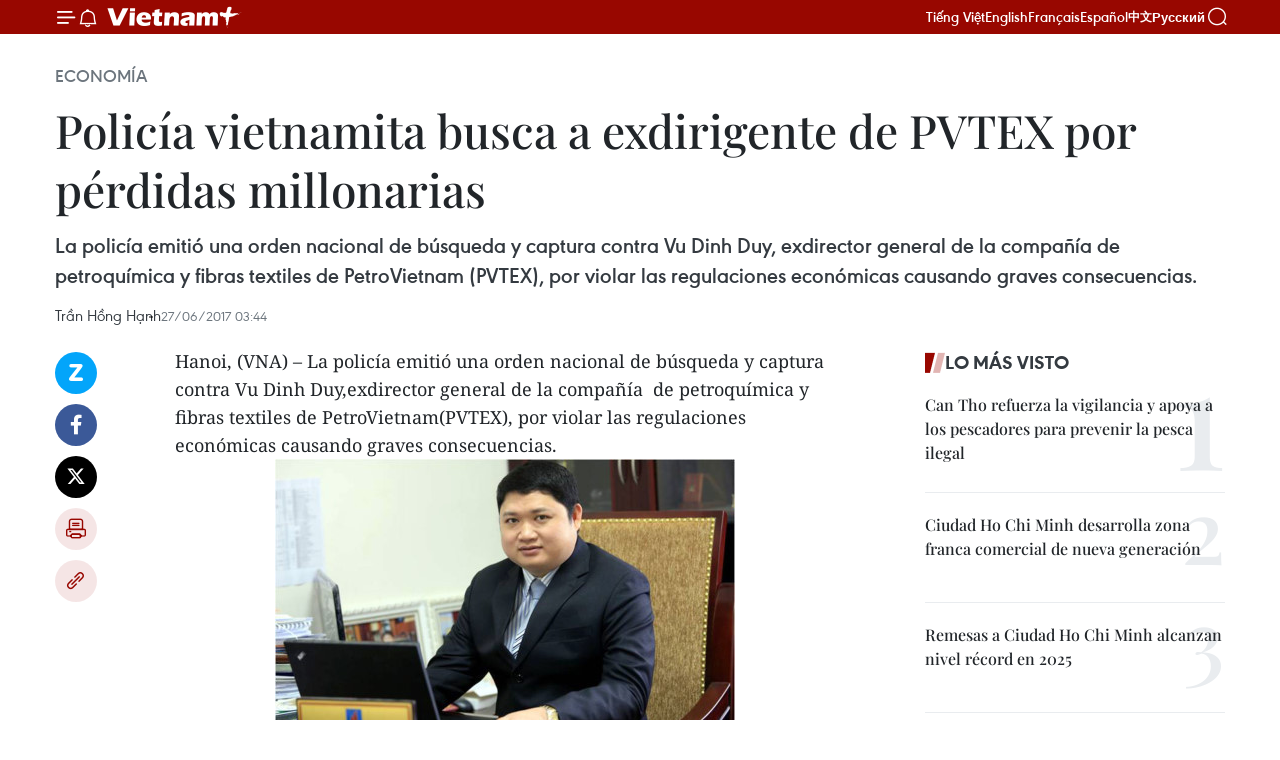

--- FILE ---
content_type: text/html;charset=utf-8
request_url: https://es.vietnamplus.vn/policia-vietnamita-busca-a-exdirigente-de-pvtex-por-perdidas-millonarias-post75170.vnp
body_size: 22414
content:
<!DOCTYPE html> <html lang="es" class="es"> <head> <title>Policía vietnamita busca a exdirigente de PVTEX por pérdidas millonarias | Vietnam+ (VietnamPlus)</title> <meta name="description" content=" La policía emitió una orden nacional de búsqueda y captura contra Vu Dinh Duy, exdirector general de la compañía de petroquímica y fibras textiles de PetroVietnam (PVTEX), por violar las regulaciones económicas causando graves consecuencias. "/> <meta name="keywords" content="PVTEX,Vu Dinh Duy,PetroVietnam,VINATEX,empresa de petroquímica y fibras textiles de PetroVietnam,orden de búsqueda"/> <meta name="news_keywords" content="PVTEX,Vu Dinh Duy,PetroVietnam,VINATEX,empresa de petroquímica y fibras textiles de PetroVietnam,orden de búsqueda"/> <meta http-equiv="Content-Type" content="text/html; charset=utf-8" /> <meta http-equiv="X-UA-Compatible" content="IE=edge"/> <meta http-equiv="refresh" content="1800" /> <meta name="revisit-after" content="1 days" /> <meta name="viewport" content="width=device-width, initial-scale=1"> <meta http-equiv="content-language" content="vi" /> <meta name="format-detection" content="telephone=no"/> <meta name="format-detection" content="address=no"/> <meta name="apple-mobile-web-app-capable" content="yes"> <meta name="apple-mobile-web-app-status-bar-style" content="black"> <meta name="apple-mobile-web-app-title" content="Vietnam+ (VietnamPlus)"/> <meta name="referrer" content="no-referrer-when-downgrade"/> <link rel="shortcut icon" href="https://media.vietnamplus.vn/assets/web/styles/img/favicon.ico" type="image/x-icon" /> <link rel="preconnect" href="https://media.vietnamplus.vn"/> <link rel="dns-prefetch" href="https://media.vietnamplus.vn"/> <link rel="preconnect" href="//www.google-analytics.com" /> <link rel="preconnect" href="//www.googletagmanager.com" /> <link rel="preconnect" href="//stc.za.zaloapp.com" /> <link rel="preconnect" href="//fonts.googleapis.com" /> <link rel="preconnect" href="//pagead2.googlesyndication.com"/> <link rel="preconnect" href="//tpc.googlesyndication.com"/> <link rel="preconnect" href="//securepubads.g.doubleclick.net"/> <link rel="preconnect" href="//accounts.google.com"/> <link rel="preconnect" href="//adservice.google.com"/> <link rel="preconnect" href="//adservice.google.com.vn"/> <link rel="preconnect" href="//www.googletagservices.com"/> <link rel="preconnect" href="//partner.googleadservices.com"/> <link rel="preconnect" href="//tpc.googlesyndication.com"/> <link rel="preconnect" href="//za.zdn.vn"/> <link rel="preconnect" href="//sp.zalo.me"/> <link rel="preconnect" href="//connect.facebook.net"/> <link rel="preconnect" href="//www.facebook.com"/> <link rel="dns-prefetch" href="//www.google-analytics.com" /> <link rel="dns-prefetch" href="//www.googletagmanager.com" /> <link rel="dns-prefetch" href="//stc.za.zaloapp.com" /> <link rel="dns-prefetch" href="//fonts.googleapis.com" /> <link rel="dns-prefetch" href="//pagead2.googlesyndication.com"/> <link rel="dns-prefetch" href="//tpc.googlesyndication.com"/> <link rel="dns-prefetch" href="//securepubads.g.doubleclick.net"/> <link rel="dns-prefetch" href="//accounts.google.com"/> <link rel="dns-prefetch" href="//adservice.google.com"/> <link rel="dns-prefetch" href="//adservice.google.com.vn"/> <link rel="dns-prefetch" href="//www.googletagservices.com"/> <link rel="dns-prefetch" href="//partner.googleadservices.com"/> <link rel="dns-prefetch" href="//tpc.googlesyndication.com"/> <link rel="dns-prefetch" href="//za.zdn.vn"/> <link rel="dns-prefetch" href="//sp.zalo.me"/> <link rel="dns-prefetch" href="//connect.facebook.net"/> <link rel="dns-prefetch" href="//www.facebook.com"/> <link rel="dns-prefetch" href="//graph.facebook.com"/> <link rel="dns-prefetch" href="//static.xx.fbcdn.net"/> <link rel="dns-prefetch" href="//staticxx.facebook.com"/> <script> var cmsConfig = { domainDesktop: 'https://es.vietnamplus.vn', domainMobile: 'https://es.vietnamplus.vn', domainApi: 'https://es-api.vietnamplus.vn', domainStatic: 'https://media.vietnamplus.vn', domainLog: 'https://es-log.vietnamplus.vn', googleAnalytics: 'G\-TGHDMM2RPP', siteId: 0, pageType: 1, objectId: 75170, adsZone: 373, allowAds: true, adsLazy: true, antiAdblock: true, }; if (window.location.protocol !== 'https:' && window.location.hostname.indexOf('vietnamplus.vn') !== -1) { window.location = 'https://' + window.location.hostname + window.location.pathname + window.location.hash; } var USER_AGENT=window.navigator&&(window.navigator.userAgent||window.navigator.vendor)||window.opera||"",IS_MOBILE=/Android|webOS|iPhone|iPod|BlackBerry|Windows Phone|IEMobile|Mobile Safari|Opera Mini/i.test(USER_AGENT),IS_REDIRECT=!1;function setCookie(e,o,i){var n=new Date,i=(n.setTime(n.getTime()+24*i*60*60*1e3),"expires="+n.toUTCString());document.cookie=e+"="+o+"; "+i+";path=/;"}function getCookie(e){var o=document.cookie.indexOf(e+"="),i=o+e.length+1;return!o&&e!==document.cookie.substring(0,e.length)||-1===o?null:(-1===(e=document.cookie.indexOf(";",i))&&(e=document.cookie.length),unescape(document.cookie.substring(i,e)))}IS_MOBILE&&getCookie("isDesktop")&&(setCookie("isDesktop",1,-1),window.location=window.location.pathname.replace(".amp", ".vnp")+window.location.search,IS_REDIRECT=!0); </script> <script> if(USER_AGENT && USER_AGENT.indexOf("facebot") <= 0 && USER_AGENT.indexOf("facebookexternalhit") <= 0) { var query = ''; var hash = ''; if (window.location.search) query = window.location.search; if (window.location.hash) hash = window.location.hash; var canonicalUrl = 'https://es.vietnamplus.vn/policia-vietnamita-busca-a-exdirigente-de-pvtex-por-perdidas-millonarias-post75170.vnp' + query + hash ; var curUrl = decodeURIComponent(window.location.href); if(!location.port && canonicalUrl.startsWith("http") && curUrl != canonicalUrl){ window.location.replace(canonicalUrl); } } </script> <meta property="fb:pages" content="120834779440" /> <meta property="fb:app_id" content="1960985707489919" /> <meta name="author" content="Vietnam+ (VietnamPlus)" /> <meta name="copyright" content="Copyright © 2026 by Vietnam+ (VietnamPlus)" /> <meta name="RATING" content="GENERAL" /> <meta name="GENERATOR" content="Vietnam+ (VietnamPlus)" /> <meta content="Vietnam+ (VietnamPlus)" itemprop="sourceOrganization" name="source"/> <meta content="news" itemprop="genre" name="medium"/> <meta name="robots" content="noarchive, max-image-preview:large, index, follow" /> <meta name="GOOGLEBOT" content="noarchive, max-image-preview:large, index, follow" /> <link rel="canonical" href="https://es.vietnamplus.vn/policia-vietnamita-busca-a-exdirigente-de-pvtex-por-perdidas-millonarias-post75170.vnp" /> <meta property="og:site_name" content="Vietnam+ (VietnamPlus)"/> <meta property="og:rich_attachment" content="true"/> <meta property="og:type" content="article"/> <meta property="og:url" content="https://es.vietnamplus.vn/policia-vietnamita-busca-a-exdirigente-de-pvtex-por-perdidas-millonarias-post75170.vnp"/> <meta property="og:image" content="https://mediaes.vietnamplus.vn/images/70bfeb50a942ce45c8e8249230c63867ced5ff4248c9529ad1c14b7c7e51b4415b1e8faa3b1e292320207eda3ea2febe7f011831c6f466114378e948bff04dc5e39a70570a70623b78a970c6cc1d1538/vu_dinh_duy.jpg.webp"/> <meta property="og:image:width" content="1200"/> <meta property="og:image:height" content="630"/> <meta property="og:title" content="Policía vietnamita busca a exdirigente de PVTEX por pérdidas millonarias "/> <meta property="og:description" content=" La policía emitió una orden nacional de búsqueda y captura contra Vu Dinh Duy, exdirector general de la compañía de petroquímica y fibras textiles de PetroVietnam (PVTEX), por violar las regulaciones económicas causando graves consecuencias. "/> <meta name="twitter:card" value="summary"/> <meta name="twitter:url" content="https://es.vietnamplus.vn/policia-vietnamita-busca-a-exdirigente-de-pvtex-por-perdidas-millonarias-post75170.vnp"/> <meta name="twitter:title" content="Policía vietnamita busca a exdirigente de PVTEX por pérdidas millonarias "/> <meta name="twitter:description" content=" La policía emitió una orden nacional de búsqueda y captura contra Vu Dinh Duy, exdirector general de la compañía de petroquímica y fibras textiles de PetroVietnam (PVTEX), por violar las regulaciones económicas causando graves consecuencias. "/> <meta name="twitter:image" content="https://mediaes.vietnamplus.vn/images/70bfeb50a942ce45c8e8249230c63867ced5ff4248c9529ad1c14b7c7e51b4415b1e8faa3b1e292320207eda3ea2febe7f011831c6f466114378e948bff04dc5e39a70570a70623b78a970c6cc1d1538/vu_dinh_duy.jpg.webp"/> <meta name="twitter:site" content="@Vietnam+ (VietnamPlus)"/> <meta name="twitter:creator" content="@Vietnam+ (VietnamPlus)"/> <meta property="article:publisher" content="https://www.facebook.com/VietnamPlus" /> <meta property="article:tag" content="PVTEX,Vu Dinh Duy,PetroVietnam,VINATEX,empresa de petroquímica y fibras textiles de PetroVietnam,orden de búsqueda"/> <meta property="article:section" content="Economía" /> <meta property="article:published_time" content="2017-06-27T10:44:00+0700"/> <meta property="article:modified_time" content="2017-06-27T11:12:17+0700"/> <script type="application/ld+json"> { "@context": "http://schema.org", "@type": "Organization", "name": "Vietnam+ (VietnamPlus)", "url": "https://es.vietnamplus.vn", "logo": "https://media.vietnamplus.vn/assets/web/styles/img/logo.png", "foundingDate": "2008", "founders": [ { "@type": "Person", "name": "Thông tấn xã Việt Nam (TTXVN)" } ], "address": [ { "@type": "PostalAddress", "streetAddress": "Số 05 Lý Thường Kiệt - Hà Nội - Việt Nam", "addressLocality": "Hà Nội City", "addressRegion": "Northeast", "postalCode": "100000", "addressCountry": "VNM" } ], "contactPoint": [ { "@type": "ContactPoint", "telephone": "+84-243-941-1349", "contactType": "customer service" }, { "@type": "ContactPoint", "telephone": "+84-243-941-1348", "contactType": "customer service" } ], "sameAs": [ "https://www.facebook.com/VietnamPlus", "https://www.tiktok.com/@vietnamplus", "https://twitter.com/vietnamplus", "https://www.youtube.com/c/BaoVietnamPlus" ] } </script> <script type="application/ld+json"> { "@context" : "https://schema.org", "@type" : "WebSite", "name": "Vietnam+ (VietnamPlus)", "url": "https://es.vietnamplus.vn", "alternateName" : "Báo điện tử VIETNAMPLUS, Cơ quan của Thông tấn xã Việt Nam (TTXVN)", "potentialAction": { "@type": "SearchAction", "target": { "@type": "EntryPoint", "urlTemplate": "https://es.vietnamplus.vn/search/?q={search_term_string}" }, "query-input": "required name=search_term_string" } } </script> <script type="application/ld+json"> { "@context":"http://schema.org", "@type":"BreadcrumbList", "itemListElement":[ { "@type":"ListItem", "position":1, "item":{ "@id":"https://es.vietnamplus.vn/economia/", "name":"Economía" } } ] } </script> <script type="application/ld+json"> { "@context": "http://schema.org", "@type": "NewsArticle", "mainEntityOfPage":{ "@type":"WebPage", "@id":"https://es.vietnamplus.vn/policia-vietnamita-busca-a-exdirigente-de-pvtex-por-perdidas-millonarias-post75170.vnp" }, "headline": "Policía vietnamita busca a exdirigente de PVTEX por pérdidas millonarias", "description": "La policía emitió una orden nacional de búsqueda y captura contra Vu Dinh Duy, exdirector general de la compañía de petroquímica y fibras textiles de PetroVietnam (PVTEX), por violar las regulaciones económicas causando graves consecuencias.", "image": { "@type": "ImageObject", "url": "https://mediaes.vietnamplus.vn/images/70bfeb50a942ce45c8e8249230c63867ced5ff4248c9529ad1c14b7c7e51b4415b1e8faa3b1e292320207eda3ea2febe7f011831c6f466114378e948bff04dc5e39a70570a70623b78a970c6cc1d1538/vu_dinh_duy.jpg.webp", "width" : 1200, "height" : 675 }, "datePublished": "2017-06-27T10:44:00+0700", "dateModified": "2017-06-27T11:12:17+0700", "author": { "@type": "Person", "name": "Trần Hồng Hạnh" }, "publisher": { "@type": "Organization", "name": "Vietnam+ (VietnamPlus)", "logo": { "@type": "ImageObject", "url": "https://media.vietnamplus.vn/assets/web/styles/img/logo.png" } } } </script> <link rel="preload" href="https://media.vietnamplus.vn/assets/web/styles/css/main.min-1.0.15.css" as="style"> <link rel="preload" href="https://media.vietnamplus.vn/assets/web/js/main.min-1.0.33.js" as="script"> <link rel="preload" href="https://media.vietnamplus.vn/assets/web/js/detail.min-1.0.15.js" as="script"> <link rel="preload" href="https://common.mcms.one/assets/styles/css/vietnamplus-1.0.0.css" as="style"> <link rel="stylesheet" href="https://common.mcms.one/assets/styles/css/vietnamplus-1.0.0.css"> <link id="cms-style" rel="stylesheet" href="https://media.vietnamplus.vn/assets/web/styles/css/main.min-1.0.15.css"> <style>.infographic-page { overflow-x: hidden;
}</style> <script type="text/javascript"> var _metaOgUrl = 'https://es.vietnamplus.vn/policia-vietnamita-busca-a-exdirigente-de-pvtex-por-perdidas-millonarias-post75170.vnp'; var page_title = document.title; var tracked_url = window.location.pathname + window.location.search + window.location.hash; var cate_path = 'economia'; if (cate_path.length > 0) { tracked_url = "/" + cate_path + tracked_url; } </script> <script async="" src="https://www.googletagmanager.com/gtag/js?id=G-TGHDMM2RPP"></script> <script> window.dataLayer = window.dataLayer || []; function gtag(){dataLayer.push(arguments);} gtag('js', new Date()); gtag('config', 'G-TGHDMM2RPP', {page_path: tracked_url}); </script> <script>window.dataLayer = window.dataLayer || [];dataLayer.push({'pageCategory': '/economia'});</script> <script> window.dataLayer = window.dataLayer || []; dataLayer.push({ 'event': 'Pageview', 'articleId': '75170', 'articleTitle': 'Policía vietnamita busca a exdirigente de PVTEX por pérdidas millonarias ', 'articleCategory': 'Economía', 'articleAlowAds': true, 'articleAuthor': 'Trần Hồng Hạnh', 'articleType': 'detail', 'articleTags': 'PVTEX,Vu Dinh Duy,PetroVietnam,VINATEX,empresa de petroquímica y fibras textiles de PetroVietnam,orden de búsqueda', 'articlePublishDate': '2017-06-27T10:44:00+0700', 'articleThumbnail': 'https://mediaes.vietnamplus.vn/images/70bfeb50a942ce45c8e8249230c63867ced5ff4248c9529ad1c14b7c7e51b4415b1e8faa3b1e292320207eda3ea2febe7f011831c6f466114378e948bff04dc5e39a70570a70623b78a970c6cc1d1538/vu_dinh_duy.jpg.webp', 'articleShortUrl': 'https://es.vietnamplus.vn/policia-vietnamita-busca-a-exdirigente-de-pvtex-por-perdidas-millonarias-post75170.vnp', 'articleFullUrl': 'https://es.vietnamplus.vn/policia-vietnamita-busca-a-exdirigente-de-pvtex-por-perdidas-millonarias-post75170.vnp', }); </script> <script> window.dataLayer = window.dataLayer || []; dataLayer.push({'articleAuthor': 'Trần Hồng Hạnh', 'articleAuthorID': '0'}); </script> <script type='text/javascript'> gtag('event', 'article_page',{ 'articleId': '75170', 'articleTitle': 'Policía vietnamita busca a exdirigente de PVTEX por pérdidas millonarias ', 'articleCategory': 'Economía', 'articleAlowAds': true, 'articleAuthor': 'Trần Hồng Hạnh', 'articleType': 'detail', 'articleTags': 'PVTEX,Vu Dinh Duy,PetroVietnam,VINATEX,empresa de petroquímica y fibras textiles de PetroVietnam,orden de búsqueda', 'articlePublishDate': '2017-06-27T10:44:00+0700', 'articleThumbnail': 'https://mediaes.vietnamplus.vn/images/70bfeb50a942ce45c8e8249230c63867ced5ff4248c9529ad1c14b7c7e51b4415b1e8faa3b1e292320207eda3ea2febe7f011831c6f466114378e948bff04dc5e39a70570a70623b78a970c6cc1d1538/vu_dinh_duy.jpg.webp', 'articleShortUrl': 'https://es.vietnamplus.vn/policia-vietnamita-busca-a-exdirigente-de-pvtex-por-perdidas-millonarias-post75170.vnp', 'articleFullUrl': 'https://es.vietnamplus.vn/policia-vietnamita-busca-a-exdirigente-de-pvtex-por-perdidas-millonarias-post75170.vnp', }); </script> <script>(function(w,d,s,l,i){w[l]=w[l]||[];w[l].push({'gtm.start': new Date().getTime(),event:'gtm.js'});var f=d.getElementsByTagName(s)[0], j=d.createElement(s),dl=l!='dataLayer'?'&l='+l:'';j.async=true;j.src= 'https://www.googletagmanager.com/gtm.js?id='+i+dl;f.parentNode.insertBefore(j,f); })(window,document,'script','dataLayer','GTM-5WM58F3N');</script> <script type="text/javascript"> !function(){"use strict";function e(e){var t=!(arguments.length>1&&void 0!==arguments[1])||arguments[1],c=document.createElement("script");c.src=e,t?c.type="module":(c.async=!0,c.type="text/javascript",c.setAttribute("nomodule",""));var n=document.getElementsByTagName("script")[0];n.parentNode.insertBefore(c,n)}!function(t,c){!function(t,c,n){var a,o,r;n.accountId=c,null!==(a=t.marfeel)&&void 0!==a||(t.marfeel={}),null!==(o=(r=t.marfeel).cmd)&&void 0!==o||(r.cmd=[]),t.marfeel.config=n;var i="https://sdk.mrf.io/statics";e("".concat(i,"/marfeel-sdk.js?id=").concat(c),!0),e("".concat(i,"/marfeel-sdk.es5.js?id=").concat(c),!1)}(t,c,arguments.length>2&&void 0!==arguments[2]?arguments[2]:{})}(window,2272,{} )}(); </script> <script async src="https://sp.zalo.me/plugins/sdk.js"></script> </head> <body class="detail-page"> <div id="sdaWeb_SdaMasthead" class="rennab rennab-top" data-platform="1" data-position="Web_SdaMasthead"> </div> <header class=" site-header"> <div class="sticky"> <div class="container"> <i class="ic-menu"></i> <i class="ic-bell"></i> <div id="header-news" class="pick-news hidden" data-source="header-latest-news"></div> <a class="small-logo" href="/" title="Vietnam+ (VietnamPlus)">Vietnam+ (VietnamPlus)</a> <ul class="menu"> <li> <a href="https://www.vietnamplus.vn" title="Tiếng Việt" target="_blank">Tiếng Việt</a> </li> <li> <a href="https://en.vietnamplus.vn" title="English" target="_blank" rel="nofollow">English</a> </li> <li> <a href="https://fr.vietnamplus.vn" title="Français" target="_blank" rel="nofollow">Français</a> </li> <li> <a href="https://es.vietnamplus.vn" title="Español" target="_blank" rel="nofollow">Español</a> </li> <li> <a href="https://zh.vietnamplus.vn" title="中文" target="_blank" rel="nofollow">中文</a> </li> <li> <a href="https://ru.vietnamplus.vn" title="Русский" target="_blank" rel="nofollow">Русский</a> </li> </ul> <div class="search-wrapper"> <i class="ic-search"></i> <input type="text" class="search txtsearch" placeholder="Palabra clave"> </div> </div> </div> </header> <div class="site-body"> <div id="sdaWeb_SdaBackground" class="rennab " data-platform="1" data-position="Web_SdaBackground"> </div> <div class="container"> <div class="breadcrumb breadcrumb-detail"> <h2 class="main"> <a href="https://es.vietnamplus.vn/economia/" title="Economía" class="active">Economía</a> </h2> </div> <div id="sdaWeb_SdaTop" class="rennab " data-platform="1" data-position="Web_SdaTop"> </div> <div class="article"> <h1 class="article__title cms-title "> Policía vietnamita busca a exdirigente de PVTEX por pérdidas millonarias </h1> <div class="article__sapo cms-desc"> La policía emitió una orden nacional de búsqueda y captura contra Vu Dinh Duy, exdirector general de la compañía de petroquímica y fibras textiles de PetroVietnam (PVTEX), por violar las regulaciones económicas causando graves consecuencias. </div> <div id="sdaWeb_SdaArticleAfterSapo" class="rennab " data-platform="1" data-position="Web_SdaArticleAfterSapo"> </div> <div class="article__meta"> <span class="author cms-author">Trần Hồng Hạnh</span> <time class="time" datetime="2017-06-27T10:44:00+0700" data-time="1498535040" data-friendly="false">martes, junio 27, 2017 10:44</time> <meta class="cms-date" itemprop="datePublished" content="2017-06-27T10:44:00+0700"> </div> <div class="col"> <div class="main-col content-col"> <div class="article__body zce-content-body cms-body" itemprop="articleBody"> <div class="social-pin sticky article__social"> <a href="javascript:void(0);" class="zl zalo-share-button" title="Zalo" data-href="https://es.vietnamplus.vn/policia-vietnamita-busca-a-exdirigente-de-pvtex-por-perdidas-millonarias-post75170.vnp" data-oaid="4486284411240520426" data-layout="1" data-color="blue" data-customize="true">Zalo</a> <a href="javascript:void(0);" class="item fb" data-href="https://es.vietnamplus.vn/policia-vietnamita-busca-a-exdirigente-de-pvtex-por-perdidas-millonarias-post75170.vnp" data-rel="facebook" title="Facebook">Facebook</a> <a href="javascript:void(0);" class="item tw" data-href="https://es.vietnamplus.vn/policia-vietnamita-busca-a-exdirigente-de-pvtex-por-perdidas-millonarias-post75170.vnp" data-rel="twitter" title="Twitter">Twitter</a> <a href="javascript:void(0);" class="bookmark sendbookmark hidden" onclick="ME.sendBookmark(this, 75170);" data-id="75170" title="Marcador">Marcador</a> <a href="javascript:void(0);" class="print sendprint" title="Print" data-href="/print-75170.html">Imprimir</a> <a href="javascript:void(0);" class="item link" data-href="https://es.vietnamplus.vn/policia-vietnamita-busca-a-exdirigente-de-pvtex-por-perdidas-millonarias-post75170.vnp" data-rel="copy" title="Copy link">Copy link</a> </div> <div class="ExternalClassC637991AD43C40EB84C1CD054B810E14"> Hanoi, (VNA) – La policía emitió una orden nacional&nbsp;de búsqueda y captura contra Vu Dinh Duy,exdirector general de la compañía &nbsp;de petroquímica y fibras textiles de PetroVietnam(PVTEX), por violar las regulaciones económicas causando graves consecuencias.&nbsp; <br> <div class="article-photo"> <a href="/Uploaded_ES/sxtt/2017_06_27/vu_dinh_duy.jpg" rel="nofollow" target="_blank"><img alt="Policía vietnamita busca a exdirigente de PVTEX por pérdidas millonarias ảnh 1" src="[data-uri]" class="lazyload cms-photo" data-large-src="https://mediaes.vietnamplus.vn/images/cca9a6d80f13ff15464f9e771e0cc483710b53e4ad161eae66be2e984e1733551eda0c55a4bfed7ccc506ee364601dabb89c9f97ba8b0a06894623d510a702dd/vu_dinh_duy.jpg" data-src="https://mediaes.vietnamplus.vn/images/84319463aa2c360cddad20a093c0aba319f63b5cdafd95569853f18b47dbcaf223eb678e27ef86eb583306a5c4f31325e1f11e8c94ed79b2dcf1508da82b5dd2/vu_dinh_duy.jpg" title="Policía vietnamita busca a exdirigente de PVTEX por pérdidas millonarias ảnh 1"></a><span>Vu Dinh Duy (Fuente: VNA)</span> </div> <br> El día 20 pasado, la Agencia policial de Investigación, del Ministerio de Seguridad Pública, emprendió el procedimiento legal contra Duy y otras cuatropersonas por el delito de “violar intencionadamente las regulaciones estatalessobre la gestión económica provocando graves consecuencias”. &nbsp; <br> <br> Desde 2009 hasta2014, Dinh Duy, de 42 años de edad, desempeñó el cargo de director general de PVTEX,una empresa establecida en 2008 para implementar un proyecto de cooperaciónentre los Grupos de Petróleo y Gas (PetroVietnam) y de Confecciones y Textiles (VINATEX).&nbsp; <br> <br> Posteriormente,la inspección gubernamental detectó numerosas violaciones en ese proyecto, que registró pérdidas de 61 millones 600 mil dólares y que tuvo que sersuspendido a mediados de septiembre de 2015. – VNA <br> <br> &nbsp;&nbsp;&nbsp;
</div> <div class="article__author cms-author">Trần Hồng Hạnh</div> <div class="article__source"> <div class="source"> <span class="name">VNA</span> </div> </div> <div id="sdaWeb_SdaArticleAfterBody" class="rennab " data-platform="1" data-position="Web_SdaArticleAfterBody"> </div> </div> <div class="article__tag"> <a class="active" href="https://es.vietnamplus.vn/tag.vnp?q=PVTEX" title="PVTEX">#PVTEX</a> <a class="active" href="https://es.vietnamplus.vn/tag.vnp?q=Vu Dinh Duy" title="Vu Dinh Duy">#Vu Dinh Duy</a> <a class="" href="https://es.vietnamplus.vn/tag/petrovietnam-tag528.vnp" title="PetroVietnam">#PetroVietnam</a> <a class="" href="https://es.vietnamplus.vn/tag/vinatex-tag3149.vnp" title="VINATEX">#VINATEX</a> <a class="" href="https://es.vietnamplus.vn/tag.vnp?q=empresa de petroquímica y fibras textiles de PetroVietnam" title="empresa de petroquímica y fibras textiles de PetroVietnam">#empresa de petroquímica y fibras textiles de PetroVietnam</a> <a class="" href="https://es.vietnamplus.vn/tag.vnp?q=orden de búsqueda" title="orden de búsqueda">#orden de búsqueda</a> </div> <div id="sdaWeb_SdaArticleAfterTag" class="rennab " data-platform="1" data-position="Web_SdaArticleAfterTag"> </div> <div class="wrap-social"> <div class="social-pin article__social"> <a href="javascript:void(0);" class="zl zalo-share-button" title="Zalo" data-href="https://es.vietnamplus.vn/policia-vietnamita-busca-a-exdirigente-de-pvtex-por-perdidas-millonarias-post75170.vnp" data-oaid="4486284411240520426" data-layout="1" data-color="blue" data-customize="true">Zalo</a> <a href="javascript:void(0);" class="item fb" data-href="https://es.vietnamplus.vn/policia-vietnamita-busca-a-exdirigente-de-pvtex-por-perdidas-millonarias-post75170.vnp" data-rel="facebook" title="Facebook">Facebook</a> <a href="javascript:void(0);" class="item tw" data-href="https://es.vietnamplus.vn/policia-vietnamita-busca-a-exdirigente-de-pvtex-por-perdidas-millonarias-post75170.vnp" data-rel="twitter" title="Twitter">Twitter</a> <a href="javascript:void(0);" class="bookmark sendbookmark hidden" onclick="ME.sendBookmark(this, 75170);" data-id="75170" title="Marcador">Marcador</a> <a href="javascript:void(0);" class="print sendprint" title="Print" data-href="/print-75170.html">Imprimir</a> <a href="javascript:void(0);" class="item link" data-href="https://es.vietnamplus.vn/policia-vietnamita-busca-a-exdirigente-de-pvtex-por-perdidas-millonarias-post75170.vnp" data-rel="copy" title="Copy link">Copy link</a> </div> <a href="https://news.google.com/publications/CAAqBwgKMN-18wowlLWFAw?hl=vi&gl=VN&ceid=VN%3Avi" class="google-news" target="_blank" title="Google News">Seguir VietnamPlus</a> </div> <div id="sdaWeb_SdaArticleAfterBody1" class="rennab " data-platform="1" data-position="Web_SdaArticleAfterBody1"> </div> <div id="sdaWeb_SdaArticleAfterBody2" class="rennab " data-platform="1" data-position="Web_SdaArticleAfterBody2"> </div> <div class="timeline secondary"> <h3 class="box-heading"> <a href="https://es.vietnamplus.vn/economia/" title="Economía" class="title"> Ver más </a> </h3> <div class="box-content content-list" data-source="recommendation-373"> <article class="story" data-id="231700"> <figure class="story__thumb"> <a class="cms-link" href="https://es.vietnamplus.vn/poner-en-practica-las-resoluciones-vietnam-un-motor-de-crecimiento-emergente-en-la-region-post231700.vnp" title="Poner en práctica las resoluciones: Vietnam, un “motor” de crecimiento emergente en la región"> <img class="lazyload" src="[data-uri]" data-src="https://mediaes.vietnamplus.vn/images/c3702b02bb09db70091b36380ed14d703ef6400a1d37c13bb899ee2efdfa19eff033db13303c3da8f8734f6a5926855ddbf4f76d0fec49e9f83a3613c76bbde5/malaysia-1.jpg.webp" data-srcset="https://mediaes.vietnamplus.vn/images/c3702b02bb09db70091b36380ed14d703ef6400a1d37c13bb899ee2efdfa19eff033db13303c3da8f8734f6a5926855ddbf4f76d0fec49e9f83a3613c76bbde5/malaysia-1.jpg.webp 1x, https://mediaes.vietnamplus.vn/images/51ca6260c6d165728b8a594eb2e3e3413ef6400a1d37c13bb899ee2efdfa19eff033db13303c3da8f8734f6a5926855ddbf4f76d0fec49e9f83a3613c76bbde5/malaysia-1.jpg.webp 2x" alt="El analista de asuntos exteriores, seguridad y estrategia de la Universidad de Malaya (Malasia), Collins Chong Yew Keat, en la entrevista con la Agencia Vietnamita de Noticias: Foto: VNA"> <noscript><img src="https://mediaes.vietnamplus.vn/images/c3702b02bb09db70091b36380ed14d703ef6400a1d37c13bb899ee2efdfa19eff033db13303c3da8f8734f6a5926855ddbf4f76d0fec49e9f83a3613c76bbde5/malaysia-1.jpg.webp" srcset="https://mediaes.vietnamplus.vn/images/c3702b02bb09db70091b36380ed14d703ef6400a1d37c13bb899ee2efdfa19eff033db13303c3da8f8734f6a5926855ddbf4f76d0fec49e9f83a3613c76bbde5/malaysia-1.jpg.webp 1x, https://mediaes.vietnamplus.vn/images/51ca6260c6d165728b8a594eb2e3e3413ef6400a1d37c13bb899ee2efdfa19eff033db13303c3da8f8734f6a5926855ddbf4f76d0fec49e9f83a3613c76bbde5/malaysia-1.jpg.webp 2x" alt="El analista de asuntos exteriores, seguridad y estrategia de la Universidad de Malaya (Malasia), Collins Chong Yew Keat, en la entrevista con la Agencia Vietnamita de Noticias: Foto: VNA" class="image-fallback"></noscript> </a> </figure> <h2 class="story__heading" data-tracking="231700"> <a class=" cms-link" href="https://es.vietnamplus.vn/poner-en-practica-las-resoluciones-vietnam-un-motor-de-crecimiento-emergente-en-la-region-post231700.vnp" title="Poner en práctica las resoluciones: Vietnam, un “motor” de crecimiento emergente en la región"> Poner en práctica las resoluciones: Vietnam, un “motor” de crecimiento emergente en la región </a> </h2> <time class="time" datetime="2026-01-27T15:35:57+0700" data-time="1769502957"> 27/01/2026 15:35 </time> <div class="story__summary story__shorten"> <p>El XIV Congreso Nacional del Partido Comunista de Vietnam estableció importantes objetivos de desarrollo económico para el período 2026-2030, con énfasis en la ciencia y la tecnología, la innovación, la atracción de inversión extranjera directa y el logro de una tasa media de crecimiento anual del 10%.</p> </div> </article> <article class="story" data-id="231690"> <figure class="story__thumb"> <a class="cms-link" href="https://es.vietnamplus.vn/vietnam-establece-bolsa-de-oro-para-estabilizar-precios-post231690.vnp" title="Vietnam establece bolsa de oro para estabilizar precios"> <img class="lazyload" src="[data-uri]" data-src="https://mediaes.vietnamplus.vn/images/c3702b02bb09db70091b36380ed14d708dc80e3ec1ada149538bcdb3774be71ebdadf4f1248ffafcfeb381c3bbdb1a6870f4191fae6f2b0f520ca3c06eacdde0/anh-minh-hoa-thanhnienvn.jpg.webp" data-srcset="https://mediaes.vietnamplus.vn/images/c3702b02bb09db70091b36380ed14d708dc80e3ec1ada149538bcdb3774be71ebdadf4f1248ffafcfeb381c3bbdb1a6870f4191fae6f2b0f520ca3c06eacdde0/anh-minh-hoa-thanhnienvn.jpg.webp 1x, https://mediaes.vietnamplus.vn/images/51ca6260c6d165728b8a594eb2e3e3418dc80e3ec1ada149538bcdb3774be71ebdadf4f1248ffafcfeb381c3bbdb1a6870f4191fae6f2b0f520ca3c06eacdde0/anh-minh-hoa-thanhnienvn.jpg.webp 2x" alt="(Foto ilustrada. Fuente: thanhnien.vn)"> <noscript><img src="https://mediaes.vietnamplus.vn/images/c3702b02bb09db70091b36380ed14d708dc80e3ec1ada149538bcdb3774be71ebdadf4f1248ffafcfeb381c3bbdb1a6870f4191fae6f2b0f520ca3c06eacdde0/anh-minh-hoa-thanhnienvn.jpg.webp" srcset="https://mediaes.vietnamplus.vn/images/c3702b02bb09db70091b36380ed14d708dc80e3ec1ada149538bcdb3774be71ebdadf4f1248ffafcfeb381c3bbdb1a6870f4191fae6f2b0f520ca3c06eacdde0/anh-minh-hoa-thanhnienvn.jpg.webp 1x, https://mediaes.vietnamplus.vn/images/51ca6260c6d165728b8a594eb2e3e3418dc80e3ec1ada149538bcdb3774be71ebdadf4f1248ffafcfeb381c3bbdb1a6870f4191fae6f2b0f520ca3c06eacdde0/anh-minh-hoa-thanhnienvn.jpg.webp 2x" alt="(Foto ilustrada. Fuente: thanhnien.vn)" class="image-fallback"></noscript> </a> </figure> <h2 class="story__heading" data-tracking="231690"> <a class=" cms-link" href="https://es.vietnamplus.vn/vietnam-establece-bolsa-de-oro-para-estabilizar-precios-post231690.vnp" title="Vietnam establece bolsa de oro para estabilizar precios"> Vietnam establece bolsa de oro para estabilizar precios </a> </h2> <time class="time" datetime="2026-01-27T11:21:40+0700" data-time="1769487700"> 27/01/2026 11:21 </time> <div class="story__summary story__shorten"> <p>El primer ministro Pham Minh Chinh ordena que la bolsa entre en operación en febrero, buscando regular el mercado tras máximos históricos y falta de oferta.</p> </div> </article> <article class="story" data-id="231689"> <figure class="story__thumb"> <a class="cms-link" href="https://es.vietnamplus.vn/empresas-japonesas-en-vietnam-alcanzan-su-mayor-nivel-de-beneficios-en-15-anos-post231689.vnp" title="Empresas japonesas en Vietnam alcanzan su mayor nivel de beneficios en 15 años"> <img class="lazyload" src="[data-uri]" data-src="https://mediaes.vietnamplus.vn/images/a1af0e25a1124e034d52602711cf572e96d1c465443c7e3103edcce9d82fd4a02d5e17c5dfd86985a49665a3143465bc0afc8cb1b22e67744dac7df0102a376c/anh-minh-hoa-vna.jpg.webp" data-srcset="https://mediaes.vietnamplus.vn/images/a1af0e25a1124e034d52602711cf572e96d1c465443c7e3103edcce9d82fd4a02d5e17c5dfd86985a49665a3143465bc0afc8cb1b22e67744dac7df0102a376c/anh-minh-hoa-vna.jpg.webp 1x, https://mediaes.vietnamplus.vn/images/6975f8604fb2a7f29e25e1e8a6482cc796d1c465443c7e3103edcce9d82fd4a02d5e17c5dfd86985a49665a3143465bc0afc8cb1b22e67744dac7df0102a376c/anh-minh-hoa-vna.jpg.webp 2x" alt="Foto ilustrativa (Fuente: VNA)"> <noscript><img src="https://mediaes.vietnamplus.vn/images/a1af0e25a1124e034d52602711cf572e96d1c465443c7e3103edcce9d82fd4a02d5e17c5dfd86985a49665a3143465bc0afc8cb1b22e67744dac7df0102a376c/anh-minh-hoa-vna.jpg.webp" srcset="https://mediaes.vietnamplus.vn/images/a1af0e25a1124e034d52602711cf572e96d1c465443c7e3103edcce9d82fd4a02d5e17c5dfd86985a49665a3143465bc0afc8cb1b22e67744dac7df0102a376c/anh-minh-hoa-vna.jpg.webp 1x, https://mediaes.vietnamplus.vn/images/6975f8604fb2a7f29e25e1e8a6482cc796d1c465443c7e3103edcce9d82fd4a02d5e17c5dfd86985a49665a3143465bc0afc8cb1b22e67744dac7df0102a376c/anh-minh-hoa-vna.jpg.webp 2x" alt="Foto ilustrativa (Fuente: VNA)" class="image-fallback"></noscript> </a> </figure> <h2 class="story__heading" data-tracking="231689"> <a class=" cms-link" href="https://es.vietnamplus.vn/empresas-japonesas-en-vietnam-alcanzan-su-mayor-nivel-de-beneficios-en-15-anos-post231689.vnp" title="Empresas japonesas en Vietnam alcanzan su mayor nivel de beneficios en 15 años"> Empresas japonesas en Vietnam alcanzan su mayor nivel de beneficios en 15 años </a> </h2> <time class="time" datetime="2026-01-27T11:19:45+0700" data-time="1769487585"> 27/01/2026 11:19 </time> <div class="story__summary story__shorten"> <p>El 67,5% de las empresas japonesas en Vietnam prevé beneficios en 2025, el nivel más alto en 15 años, según una encuesta de JETRO.</p> </div> </article> <article class="story" data-id="231677"> <figure class="story__thumb"> <a class="cms-link" href="https://es.vietnamplus.vn/fortalecen-conexion-empresarial-entre-vietnam-y-estados-unidos-post231677.vnp" title="Fortalecen conexión empresarial entre Vietnam y Estados Unidos"> <img class="lazyload" src="[data-uri]" data-src="https://mediaes.vietnamplus.vn/images/[base64]/hinh-1-viec-nghien-cuu-va-lam-chu-cong-nghe-san-xuat-khuon-mau-duoc-thaco-industries-dac-biet-chu-trong-3256.jpg.webp" data-srcset="https://mediaes.vietnamplus.vn/images/[base64]/hinh-1-viec-nghien-cuu-va-lam-chu-cong-nghe-san-xuat-khuon-mau-duoc-thaco-industries-dac-biet-chu-trong-3256.jpg.webp 1x, https://mediaes.vietnamplus.vn/images/[base64]/hinh-1-viec-nghien-cuu-va-lam-chu-cong-nghe-san-xuat-khuon-mau-duoc-thaco-industries-dac-biet-chu-trong-3256.jpg.webp 2x" alt="Foto ilustrativa (Fuente: VNA)"> <noscript><img src="https://mediaes.vietnamplus.vn/images/[base64]/hinh-1-viec-nghien-cuu-va-lam-chu-cong-nghe-san-xuat-khuon-mau-duoc-thaco-industries-dac-biet-chu-trong-3256.jpg.webp" srcset="https://mediaes.vietnamplus.vn/images/[base64]/hinh-1-viec-nghien-cuu-va-lam-chu-cong-nghe-san-xuat-khuon-mau-duoc-thaco-industries-dac-biet-chu-trong-3256.jpg.webp 1x, https://mediaes.vietnamplus.vn/images/[base64]/hinh-1-viec-nghien-cuu-va-lam-chu-cong-nghe-san-xuat-khuon-mau-duoc-thaco-industries-dac-biet-chu-trong-3256.jpg.webp 2x" alt="Foto ilustrativa (Fuente: VNA)" class="image-fallback"></noscript> </a> </figure> <h2 class="story__heading" data-tracking="231677"> <a class=" cms-link" href="https://es.vietnamplus.vn/fortalecen-conexion-empresarial-entre-vietnam-y-estados-unidos-post231677.vnp" title="Fortalecen conexión empresarial entre Vietnam y Estados Unidos"> Fortalecen conexión empresarial entre Vietnam y Estados Unidos </a> </h2> <time class="time" datetime="2026-01-27T09:54:43+0700" data-time="1769482483"> 27/01/2026 09:54 </time> <div class="story__summary story__shorten"> <p>Vietnam fortalece la promoción comercial y la inversión en el sur de EE. UU. mediante foros empresariales y la conexión con cámaras de comercio.</p> </div> </article> <article class="story" data-id="231675"> <figure class="story__thumb"> <a class="cms-link" href="https://es.vietnamplus.vn/vietnam-mercado-clave-de-exportacion-para-corea-del-sur-en-asean-post231675.vnp" title="Vietnam: Mercado clave de exportación para Corea del Sur en ASEAN"> <img class="lazyload" src="[data-uri]" data-src="https://mediaes.vietnamplus.vn/images/[base64]/ke1bbb3-he1bb8dp-le1baa7n-the1bba9-14-e1bba6y-ban-he1bb97n-he1bba3p-ve1bb81-he1bba3p-tc3a1c-thc6b0c6a1ng-me1baa1i-cc3b4ng-nghie1bb87p-nc483ng-lc6b0e1bba3ng-vc3.jpg.webp" data-srcset="https://mediaes.vietnamplus.vn/images/[base64]/ke1bbb3-he1bb8dp-le1baa7n-the1bba9-14-e1bba6y-ban-he1bb97n-he1bba3p-ve1bb81-he1bba3p-tc3a1c-thc6b0c6a1ng-me1baa1i-cc3b4ng-nghie1bb87p-nc483ng-lc6b0e1bba3ng-vc3.jpg.webp 1x, https://mediaes.vietnamplus.vn/images/[base64]/ke1bbb3-he1bb8dp-le1baa7n-the1bba9-14-e1bba6y-ban-he1bb97n-he1bba3p-ve1bb81-he1bba3p-tc3a1c-thc6b0c6a1ng-me1baa1i-cc3b4ng-nghie1bb87p-nc483ng-lc6b0e1bba3ng-vc3.jpg.webp 2x" alt="En la 14ª Sesión del Comité Conjunto de Cooperación Comercial, Industrial y Energética entre Vietnam y Corea del Sur (Fuente: VNA)"> <noscript><img src="https://mediaes.vietnamplus.vn/images/[base64]/ke1bbb3-he1bb8dp-le1baa7n-the1bba9-14-e1bba6y-ban-he1bb97n-he1bba3p-ve1bb81-he1bba3p-tc3a1c-thc6b0c6a1ng-me1baa1i-cc3b4ng-nghie1bb87p-nc483ng-lc6b0e1bba3ng-vc3.jpg.webp" srcset="https://mediaes.vietnamplus.vn/images/[base64]/ke1bbb3-he1bb8dp-le1baa7n-the1bba9-14-e1bba6y-ban-he1bb97n-he1bba3p-ve1bb81-he1bba3p-tc3a1c-thc6b0c6a1ng-me1baa1i-cc3b4ng-nghie1bb87p-nc483ng-lc6b0e1bba3ng-vc3.jpg.webp 1x, https://mediaes.vietnamplus.vn/images/[base64]/ke1bbb3-he1bb8dp-le1baa7n-the1bba9-14-e1bba6y-ban-he1bb97n-he1bba3p-ve1bb81-he1bba3p-tc3a1c-thc6b0c6a1ng-me1baa1i-cc3b4ng-nghie1bb87p-nc483ng-lc6b0e1bba3ng-vc3.jpg.webp 2x" alt="En la 14ª Sesión del Comité Conjunto de Cooperación Comercial, Industrial y Energética entre Vietnam y Corea del Sur (Fuente: VNA)" class="image-fallback"></noscript> </a> </figure> <h2 class="story__heading" data-tracking="231675"> <a class=" cms-link" href="https://es.vietnamplus.vn/vietnam-mercado-clave-de-exportacion-para-corea-del-sur-en-asean-post231675.vnp" title="Vietnam: Mercado clave de exportación para Corea del Sur en ASEAN"> Vietnam: Mercado clave de exportación para Corea del Sur en ASEAN </a> </h2> <time class="time" datetime="2026-01-27T09:02:43+0700" data-time="1769479363"> 27/01/2026 09:02 </time> <div class="story__summary story__shorten"> <p>Las exportaciones de Corea del Sur a Vietnam alcanzaron 62,8 mil millones de dólares en 2025, impulsadas por el VKFTA y la diversificación comercial.</p> </div> </article> <div id="sdaWeb_SdaNative1" class="rennab " data-platform="1" data-position="Web_SdaNative1"> </div> <article class="story" data-id="231659"> <figure class="story__thumb"> <a class="cms-link" href="https://longform.vietnamplus.vn/convertir-el-comercio-internacional-en-motor-del-crecimiento-sostenible-96.html" title="Convertir el comercio internacional en motor del crecimiento sostenible" target="_blank"> <img class="lazyload" src="[data-uri]" data-src="https://mediaes.vietnamplus.vn/images/[base64]/vna-potal-cang-quy-nhon-huong-toi-tro-thanh-cang-tong-hop-quoc-te-hien-dai-8425102.jpg.webp" data-srcset="https://mediaes.vietnamplus.vn/images/[base64]/vna-potal-cang-quy-nhon-huong-toi-tro-thanh-cang-tong-hop-quoc-te-hien-dai-8425102.jpg.webp 1x, https://mediaes.vietnamplus.vn/images/[base64]/vna-potal-cang-quy-nhon-huong-toi-tro-thanh-cang-tong-hop-quoc-te-hien-dai-8425102.jpg.webp 2x" alt="Convertir el comercio internacional en motor del crecimiento sostenible"> <noscript><img src="https://mediaes.vietnamplus.vn/images/[base64]/vna-potal-cang-quy-nhon-huong-toi-tro-thanh-cang-tong-hop-quoc-te-hien-dai-8425102.jpg.webp" srcset="https://mediaes.vietnamplus.vn/images/[base64]/vna-potal-cang-quy-nhon-huong-toi-tro-thanh-cang-tong-hop-quoc-te-hien-dai-8425102.jpg.webp 1x, https://mediaes.vietnamplus.vn/images/[base64]/vna-potal-cang-quy-nhon-huong-toi-tro-thanh-cang-tong-hop-quoc-te-hien-dai-8425102.jpg.webp 2x" alt="Convertir el comercio internacional en motor del crecimiento sostenible" class="image-fallback"></noscript> </a> </figure> <h2 class="story__heading" data-tracking="231659"> <a class=" cms-link" href="https://longform.vietnamplus.vn/convertir-el-comercio-internacional-en-motor-del-crecimiento-sostenible-96.html" title="Convertir el comercio internacional en motor del crecimiento sostenible" target="_blank"> Convertir el comercio internacional en motor del crecimiento sostenible </a> </h2> <time class="time" datetime="2026-01-27T09:00:00+0700" data-time="1769479200"> 27/01/2026 09:00 </time> <div class="story__summary story__shorten"> <p>Con un volumen total de comercio exterior en 2025 que alcanzó los 920 mil millones de dólares, Vietnam se ha posicionado oficialmente entre las 15 mayores economías comerciales del mundo, marcando un importante avance en su integración global tras cuatro décadas de renovación (Doi Moi). El comercio internacional ha sido y continúa siendo un motor crucial para el crecimiento económico del país.</p> </div> </article> <article class="story" data-id="231656"> <figure class="story__thumb"> <a class="cms-link" href="https://es.vietnamplus.vn/vietnam-apuesta-fuerte-por-un-crecimiento-economico-de-dos-digitos-en-2026-post231656.vnp" title="Vietnam apuesta fuerte por un crecimiento económico de dos dígitos en 2026"> <img class="lazyload" src="[data-uri]" data-src="https://mediaes.vietnamplus.vn/images/579f5cc99d17d16eff22c60e425ef1cf626af54a75944efaeb1f0880404ce3378c5a902f48fb1ff12937a28b4244c02c/kinh-te.jpg.webp" data-srcset="https://mediaes.vietnamplus.vn/images/579f5cc99d17d16eff22c60e425ef1cf626af54a75944efaeb1f0880404ce3378c5a902f48fb1ff12937a28b4244c02c/kinh-te.jpg.webp 1x, https://mediaes.vietnamplus.vn/images/9d94d0cbd111fef99ac6490eee3a7618626af54a75944efaeb1f0880404ce3378c5a902f48fb1ff12937a28b4244c02c/kinh-te.jpg.webp 2x" alt="Vietnam apuesta fuerte por un crecimiento económico de dos dígitos en 2026"> <noscript><img src="https://mediaes.vietnamplus.vn/images/579f5cc99d17d16eff22c60e425ef1cf626af54a75944efaeb1f0880404ce3378c5a902f48fb1ff12937a28b4244c02c/kinh-te.jpg.webp" srcset="https://mediaes.vietnamplus.vn/images/579f5cc99d17d16eff22c60e425ef1cf626af54a75944efaeb1f0880404ce3378c5a902f48fb1ff12937a28b4244c02c/kinh-te.jpg.webp 1x, https://mediaes.vietnamplus.vn/images/9d94d0cbd111fef99ac6490eee3a7618626af54a75944efaeb1f0880404ce3378c5a902f48fb1ff12937a28b4244c02c/kinh-te.jpg.webp 2x" alt="Vietnam apuesta fuerte por un crecimiento económico de dos dígitos en 2026" class="image-fallback"></noscript> </a> </figure> <h2 class="story__heading" data-tracking="231656"> <a class=" cms-link" href="https://es.vietnamplus.vn/vietnam-apuesta-fuerte-por-un-crecimiento-economico-de-dos-digitos-en-2026-post231656.vnp" title="Vietnam apuesta fuerte por un crecimiento económico de dos dígitos en 2026"> <i class="ic-video"></i> Vietnam apuesta fuerte por un crecimiento económico de dos dígitos en 2026 </a> </h2> <time class="time" datetime="2026-01-27T08:00:00+0700" data-time="1769475600"> 27/01/2026 08:00 </time> <div class="story__summary story__shorten"> <p>Vietnam fija como meta un crecimiento del PIB de al menos 10% en 2026, impulsado por reformas institucionales y nuevos motores de desarrollo.</p> </div> </article> <article class="story" data-id="231654"> <figure class="story__thumb"> <a class="cms-link" href="https://es.vietnamplus.vn/vietnam-adopta-soluciones-para-mejorar-el-clima-empresarial-post231654.vnp" title="Vietnam adopta soluciones para mejorar el clima empresarial"> <img class="lazyload" src="[data-uri]" data-src="https://mediaes.vietnamplus.vn/images/10b35e7ea1400aaa9dc54a12ae7fa3dcf2a6b784d999b6b2558aebe10d0985a7cf7a29245755afe1e08faf4bb930add1/1-1.jpg.webp" data-srcset="https://mediaes.vietnamplus.vn/images/10b35e7ea1400aaa9dc54a12ae7fa3dcf2a6b784d999b6b2558aebe10d0985a7cf7a29245755afe1e08faf4bb930add1/1-1.jpg.webp 1x, https://mediaes.vietnamplus.vn/images/5aea9544c4e23fb9a0759c3a0d478a6bf2a6b784d999b6b2558aebe10d0985a7cf7a29245755afe1e08faf4bb930add1/1-1.jpg.webp 2x" alt="Línea de producción de automóviles Hyundai Thanh Cong. Foto: VNA"> <noscript><img src="https://mediaes.vietnamplus.vn/images/10b35e7ea1400aaa9dc54a12ae7fa3dcf2a6b784d999b6b2558aebe10d0985a7cf7a29245755afe1e08faf4bb930add1/1-1.jpg.webp" srcset="https://mediaes.vietnamplus.vn/images/10b35e7ea1400aaa9dc54a12ae7fa3dcf2a6b784d999b6b2558aebe10d0985a7cf7a29245755afe1e08faf4bb930add1/1-1.jpg.webp 1x, https://mediaes.vietnamplus.vn/images/5aea9544c4e23fb9a0759c3a0d478a6bf2a6b784d999b6b2558aebe10d0985a7cf7a29245755afe1e08faf4bb930add1/1-1.jpg.webp 2x" alt="Línea de producción de automóviles Hyundai Thanh Cong. Foto: VNA" class="image-fallback"></noscript> </a> </figure> <h2 class="story__heading" data-tracking="231654"> <a class=" cms-link" href="https://es.vietnamplus.vn/vietnam-adopta-soluciones-para-mejorar-el-clima-empresarial-post231654.vnp" title="Vietnam adopta soluciones para mejorar el clima empresarial"> Vietnam adopta soluciones para mejorar el clima empresarial </a> </h2> <time class="time" datetime="2026-01-27T04:58:10+0700" data-time="1769464690"> 27/01/2026 04:58 </time> <div class="story__summary story__shorten"> <p>El Gobierno de Vietnam emitió la Resolución No. 02/NQ-CP, en la que establece las principales tareas y soluciones para mejorar el entorno empresarial y fortalecer la competitividad nacional en 2026, con el objetivo de apoyar el crecimiento sostenible y una integración internacional más profunda.</p> </div> </article> <article class="story" data-id="231657"> <figure class="story__thumb"> <a class="cms-link" href="https://es.vietnamplus.vn/empresas-vietnamitas-y-surcoreanas-buscan-fortalecer-la-conectividad-post231657.vnp" title="Empresas vietnamitas y surcoreanas buscan fortalecer la conectividad"> <img class="lazyload" src="[data-uri]" data-src="https://mediaes.vietnamplus.vn/images/10b35e7ea1400aaa9dc54a12ae7fa3dc45585e2c3af55a1fdbe5a878641b45019f08c2156b9a02e5348863e424d563c1/vu-ho.jpg.webp" data-srcset="https://mediaes.vietnamplus.vn/images/10b35e7ea1400aaa9dc54a12ae7fa3dc45585e2c3af55a1fdbe5a878641b45019f08c2156b9a02e5348863e424d563c1/vu-ho.jpg.webp 1x, https://mediaes.vietnamplus.vn/images/5aea9544c4e23fb9a0759c3a0d478a6b45585e2c3af55a1fdbe5a878641b45019f08c2156b9a02e5348863e424d563c1/vu-ho.jpg.webp 2x" alt="El embajador de Vietnam en Corea del Sur, Vu Ho (Foto: VNA)"> <noscript><img src="https://mediaes.vietnamplus.vn/images/10b35e7ea1400aaa9dc54a12ae7fa3dc45585e2c3af55a1fdbe5a878641b45019f08c2156b9a02e5348863e424d563c1/vu-ho.jpg.webp" srcset="https://mediaes.vietnamplus.vn/images/10b35e7ea1400aaa9dc54a12ae7fa3dc45585e2c3af55a1fdbe5a878641b45019f08c2156b9a02e5348863e424d563c1/vu-ho.jpg.webp 1x, https://mediaes.vietnamplus.vn/images/5aea9544c4e23fb9a0759c3a0d478a6b45585e2c3af55a1fdbe5a878641b45019f08c2156b9a02e5348863e424d563c1/vu-ho.jpg.webp 2x" alt="El embajador de Vietnam en Corea del Sur, Vu Ho (Foto: VNA)" class="image-fallback"></noscript> </a> </figure> <h2 class="story__heading" data-tracking="231657"> <a class=" cms-link" href="https://es.vietnamplus.vn/empresas-vietnamitas-y-surcoreanas-buscan-fortalecer-la-conectividad-post231657.vnp" title="Empresas vietnamitas y surcoreanas buscan fortalecer la conectividad"> Empresas vietnamitas y surcoreanas buscan fortalecer la conectividad </a> </h2> <time class="time" datetime="2026-01-26T16:19:41+0700" data-time="1769419181"> 26/01/2026 16:19 </time> <div class="story__summary story__shorten"> <p>La Asociación de Empresas Vietnamitas en Corea del Sur (BAVIK) organizó un evento de networking para conectar a sus miembros y ampliar sus actividades.</p> </div> </article> <article class="story" data-id="231642"> <figure class="story__thumb"> <a class="cms-link" href="https://es.vietnamplus.vn/resolucion-79-reposiciona-a-la-economia-estatal-como-motor-del-desarrollo-post231642.vnp" title="Resolución 79 reposiciona a la economía estatal como motor del desarrollo"> <img class="lazyload" src="[data-uri]" data-src="https://mediaes.vietnamplus.vn/images/18068d5f4d6550be0e90cb3c306a7c226c89c57e65ac1d99f75d30035b742e3da5f1979d592c857ae641c38b1fddf96f81e4bcb427ae282580bbef04a0e02785/kinh-te-130125.jpg.webp" data-srcset="https://mediaes.vietnamplus.vn/images/18068d5f4d6550be0e90cb3c306a7c226c89c57e65ac1d99f75d30035b742e3da5f1979d592c857ae641c38b1fddf96f81e4bcb427ae282580bbef04a0e02785/kinh-te-130125.jpg.webp 1x, https://mediaes.vietnamplus.vn/images/5600725eba817801ab1d6c99586484606c89c57e65ac1d99f75d30035b742e3da5f1979d592c857ae641c38b1fddf96f81e4bcb427ae282580bbef04a0e02785/kinh-te-130125.jpg.webp 2x" alt="Foto de ilustración. (Fuente: VNA)"> <noscript><img src="https://mediaes.vietnamplus.vn/images/18068d5f4d6550be0e90cb3c306a7c226c89c57e65ac1d99f75d30035b742e3da5f1979d592c857ae641c38b1fddf96f81e4bcb427ae282580bbef04a0e02785/kinh-te-130125.jpg.webp" srcset="https://mediaes.vietnamplus.vn/images/18068d5f4d6550be0e90cb3c306a7c226c89c57e65ac1d99f75d30035b742e3da5f1979d592c857ae641c38b1fddf96f81e4bcb427ae282580bbef04a0e02785/kinh-te-130125.jpg.webp 1x, https://mediaes.vietnamplus.vn/images/5600725eba817801ab1d6c99586484606c89c57e65ac1d99f75d30035b742e3da5f1979d592c857ae641c38b1fddf96f81e4bcb427ae282580bbef04a0e02785/kinh-te-130125.jpg.webp 2x" alt="Foto de ilustración. (Fuente: VNA)" class="image-fallback"></noscript> </a> </figure> <h2 class="story__heading" data-tracking="231642"> <a class=" cms-link" href="https://es.vietnamplus.vn/resolucion-79-reposiciona-a-la-economia-estatal-como-motor-del-desarrollo-post231642.vnp" title="Resolución 79 reposiciona a la economía estatal como motor del desarrollo"> Resolución 79 reposiciona a la economía estatal como motor del desarrollo </a> </h2> <time class="time" datetime="2026-01-26T11:42:36+0700" data-time="1769402556"> 26/01/2026 11:42 </time> <div class="story__summary story__shorten"> <p>Luego de su promulgación, la Resolución n.° 79-NQ/TW del Buró Político del Partido Comunista de Vietnam (PCV) sobre el desarrollo de la economía estatal recibió una acogida muy positiva de la comunidad empresarial.</p> </div> </article> <article class="story" data-id="231641"> <figure class="story__thumb"> <a class="cms-link" href="https://es.vietnamplus.vn/premier-vietnamita-gestion-de-la-macroeconomia-debe-ir-de-la-mano-con-la-accion-post231641.vnp" title="Premier vietnamita: Gestión de la macroeconomía debe ir de la mano con la acción"> <img class="lazyload" src="[data-uri]" data-src="https://mediaes.vietnamplus.vn/images/35d1602a65af42d94dd7fb97a88ad87bcd834512212d1e039b652c93a07965fca26fbb8e714042b6bcdc1bc07c55fc21/chinh.jpg.webp" data-srcset="https://mediaes.vietnamplus.vn/images/35d1602a65af42d94dd7fb97a88ad87bcd834512212d1e039b652c93a07965fca26fbb8e714042b6bcdc1bc07c55fc21/chinh.jpg.webp 1x, https://mediaes.vietnamplus.vn/images/437f157724f41eaf606b7b36c91f78a7cd834512212d1e039b652c93a07965fca26fbb8e714042b6bcdc1bc07c55fc21/chinh.jpg.webp 2x" alt="El primer ministro de Vietnam, Pham Minh Chinh, preside la segunda reunión del Comité Directivo del Gobierno. (Foto: VNA)"> <noscript><img src="https://mediaes.vietnamplus.vn/images/35d1602a65af42d94dd7fb97a88ad87bcd834512212d1e039b652c93a07965fca26fbb8e714042b6bcdc1bc07c55fc21/chinh.jpg.webp" srcset="https://mediaes.vietnamplus.vn/images/35d1602a65af42d94dd7fb97a88ad87bcd834512212d1e039b652c93a07965fca26fbb8e714042b6bcdc1bc07c55fc21/chinh.jpg.webp 1x, https://mediaes.vietnamplus.vn/images/437f157724f41eaf606b7b36c91f78a7cd834512212d1e039b652c93a07965fca26fbb8e714042b6bcdc1bc07c55fc21/chinh.jpg.webp 2x" alt="El primer ministro de Vietnam, Pham Minh Chinh, preside la segunda reunión del Comité Directivo del Gobierno. (Foto: VNA)" class="image-fallback"></noscript> </a> </figure> <h2 class="story__heading" data-tracking="231641"> <a class=" cms-link" href="https://es.vietnamplus.vn/premier-vietnamita-gestion-de-la-macroeconomia-debe-ir-de-la-mano-con-la-accion-post231641.vnp" title="Premier vietnamita: Gestión de la macroeconomía debe ir de la mano con la acción"> Premier vietnamita: Gestión de la macroeconomía debe ir de la mano con la acción </a> </h2> <time class="time" datetime="2026-01-26T11:40:42+0700" data-time="1769402442"> 26/01/2026 11:40 </time> <div class="story__summary story__shorten"> <p>El primer ministro de Vietnam, Pham Minh Chinh, instó hoy a los Ministerios y sectores a implementar de manera urgente la Resolución del XIV Congreso del Partido y la Resolución de la Asamblea del Comité del Partido en el Gobierno para el período 2026-2030, con el principio de "hablar y hacer van de la mano".</p> </div> </article> <article class="story" data-id="231638"> <figure class="story__thumb"> <a class="cms-link" href="https://es.vietnamplus.vn/experta-china-vietnam-lograra-alto-crecimiento-con-reformas-estructurales-post231638.vnp" title="Experta china: Vietnam logrará alto crecimiento con reformas estructurales"> <img class="lazyload" src="[data-uri]" data-src="https://mediaes.vietnamplus.vn/images/18068d5f4d6550be0e90cb3c306a7c22af463d3780e497e7bc78e2ca1b1eaa9e2fa3f515437a942cca7183437764e212/china.jpg.webp" data-srcset="https://mediaes.vietnamplus.vn/images/18068d5f4d6550be0e90cb3c306a7c22af463d3780e497e7bc78e2ca1b1eaa9e2fa3f515437a942cca7183437764e212/china.jpg.webp 1x, https://mediaes.vietnamplus.vn/images/5600725eba817801ab1d6c9958648460af463d3780e497e7bc78e2ca1b1eaa9e2fa3f515437a942cca7183437764e212/china.jpg.webp 2x" alt="Liu Ying, investigadora del Instituto Chongyang de Estudios Financieros, de la Universidad Renmin de China. (Fuente: VNA)"> <noscript><img src="https://mediaes.vietnamplus.vn/images/18068d5f4d6550be0e90cb3c306a7c22af463d3780e497e7bc78e2ca1b1eaa9e2fa3f515437a942cca7183437764e212/china.jpg.webp" srcset="https://mediaes.vietnamplus.vn/images/18068d5f4d6550be0e90cb3c306a7c22af463d3780e497e7bc78e2ca1b1eaa9e2fa3f515437a942cca7183437764e212/china.jpg.webp 1x, https://mediaes.vietnamplus.vn/images/5600725eba817801ab1d6c9958648460af463d3780e497e7bc78e2ca1b1eaa9e2fa3f515437a942cca7183437764e212/china.jpg.webp 2x" alt="Liu Ying, investigadora del Instituto Chongyang de Estudios Financieros, de la Universidad Renmin de China. (Fuente: VNA)" class="image-fallback"></noscript> </a> </figure> <h2 class="story__heading" data-tracking="231638"> <a class=" cms-link" href="https://es.vietnamplus.vn/experta-china-vietnam-lograra-alto-crecimiento-con-reformas-estructurales-post231638.vnp" title="Experta china: Vietnam logrará alto crecimiento con reformas estructurales"> Experta china: Vietnam logrará alto crecimiento con reformas estructurales </a> </h2> <time class="time" datetime="2026-01-26T11:02:22+0700" data-time="1769400142"> 26/01/2026 11:02 </time> <div class="story__summary story__shorten"> <p>En el contexto de una crisis económica mundial, lograr una tasa promedio de crecimiento anual del Producto Interno Bruto (PIB) de alrededor del 10% durante el período 2026-2030 plantea un gran desafío para Vietnam.</p> </div> </article> <article class="story" data-id="231633"> <figure class="story__thumb"> <a class="cms-link" href="https://es.vietnamplus.vn/resolucion-57-localidad-survietnamita-de-vinh-long-hacia-agricultura-verde-y-digital-post231633.vnp" title="Resolución 57: Localidad survietnamita de Vinh Long hacia agricultura verde y digital"> <img class="lazyload" src="[data-uri]" data-src="https://mediaes.vietnamplus.vn/images/a1af0e25a1124e034d52602711cf572e1caaa1c904ccbacfa866dd8d3d287b51533aad31923a6f8a1a7c43963fafcf9f3a456e418835a9637d57f111e4d868585be8a5b33b6eb663dd308151e53daa57/vinh-long-nq57-25012026-07.jpg.webp" data-srcset="https://mediaes.vietnamplus.vn/images/a1af0e25a1124e034d52602711cf572e1caaa1c904ccbacfa866dd8d3d287b51533aad31923a6f8a1a7c43963fafcf9f3a456e418835a9637d57f111e4d868585be8a5b33b6eb663dd308151e53daa57/vinh-long-nq57-25012026-07.jpg.webp 1x, https://mediaes.vietnamplus.vn/images/6975f8604fb2a7f29e25e1e8a6482cc71caaa1c904ccbacfa866dd8d3d287b51533aad31923a6f8a1a7c43963fafcf9f3a456e418835a9637d57f111e4d868585be8a5b33b6eb663dd308151e53daa57/vinh-long-nq57-25012026-07.jpg.webp 2x" alt="La agricultura de la provincia survietnamita de Vinh Long está experimentando una transformación clara hacia una orientación verde y sostenible (Fuente: VNA)"> <noscript><img src="https://mediaes.vietnamplus.vn/images/a1af0e25a1124e034d52602711cf572e1caaa1c904ccbacfa866dd8d3d287b51533aad31923a6f8a1a7c43963fafcf9f3a456e418835a9637d57f111e4d868585be8a5b33b6eb663dd308151e53daa57/vinh-long-nq57-25012026-07.jpg.webp" srcset="https://mediaes.vietnamplus.vn/images/a1af0e25a1124e034d52602711cf572e1caaa1c904ccbacfa866dd8d3d287b51533aad31923a6f8a1a7c43963fafcf9f3a456e418835a9637d57f111e4d868585be8a5b33b6eb663dd308151e53daa57/vinh-long-nq57-25012026-07.jpg.webp 1x, https://mediaes.vietnamplus.vn/images/6975f8604fb2a7f29e25e1e8a6482cc71caaa1c904ccbacfa866dd8d3d287b51533aad31923a6f8a1a7c43963fafcf9f3a456e418835a9637d57f111e4d868585be8a5b33b6eb663dd308151e53daa57/vinh-long-nq57-25012026-07.jpg.webp 2x" alt="La agricultura de la provincia survietnamita de Vinh Long está experimentando una transformación clara hacia una orientación verde y sostenible (Fuente: VNA)" class="image-fallback"></noscript> </a> </figure> <h2 class="story__heading" data-tracking="231633"> <a class=" cms-link" href="https://es.vietnamplus.vn/resolucion-57-localidad-survietnamita-de-vinh-long-hacia-agricultura-verde-y-digital-post231633.vnp" title="Resolución 57: Localidad survietnamita de Vinh Long hacia agricultura verde y digital"> Resolución 57: Localidad survietnamita de Vinh Long hacia agricultura verde y digital </a> </h2> <time class="time" datetime="2026-01-26T10:29:43+0700" data-time="1769398183"> 26/01/2026 10:29 </time> <div class="story__summary story__shorten"> <p>La provincia survietnamita de Vinh Long acelera la agricultura verde, circular y digital con arroz de bajas emisiones, coco orgánico y tecnología avanzada.</p> </div> </article> <article class="story" data-id="231631"> <figure class="story__thumb"> <a class="cms-link" href="https://es.vietnamplus.vn/vietnam-impulsa-sector-privado-como-principal-impulsor-del-crecimiento-economico-post231631.vnp" title="Vietnam impulsa sector privado como principal impulsor del crecimiento económico"> <img class="lazyload" src="[data-uri]" data-src="https://mediaes.vietnamplus.vn/images/[base64]/vna-potal-dai-hoi-xiv-cua-dang-nghi-quyet-68nq-tw-e2809cchap-canhe2809d-cho-doanh-nghiep-8543247.jpg.webp" data-srcset="https://mediaes.vietnamplus.vn/images/[base64]/vna-potal-dai-hoi-xiv-cua-dang-nghi-quyet-68nq-tw-e2809cchap-canhe2809d-cho-doanh-nghiep-8543247.jpg.webp 1x, https://mediaes.vietnamplus.vn/images/[base64]/vna-potal-dai-hoi-xiv-cua-dang-nghi-quyet-68nq-tw-e2809cchap-canhe2809d-cho-doanh-nghiep-8543247.jpg.webp 2x" alt="Foto ilustrada (Fuente: VNA)"> <noscript><img src="https://mediaes.vietnamplus.vn/images/[base64]/vna-potal-dai-hoi-xiv-cua-dang-nghi-quyet-68nq-tw-e2809cchap-canhe2809d-cho-doanh-nghiep-8543247.jpg.webp" srcset="https://mediaes.vietnamplus.vn/images/[base64]/vna-potal-dai-hoi-xiv-cua-dang-nghi-quyet-68nq-tw-e2809cchap-canhe2809d-cho-doanh-nghiep-8543247.jpg.webp 1x, https://mediaes.vietnamplus.vn/images/[base64]/vna-potal-dai-hoi-xiv-cua-dang-nghi-quyet-68nq-tw-e2809cchap-canhe2809d-cho-doanh-nghiep-8543247.jpg.webp 2x" alt="Foto ilustrada (Fuente: VNA)" class="image-fallback"></noscript> </a> </figure> <h2 class="story__heading" data-tracking="231631"> <a class=" cms-link" href="https://es.vietnamplus.vn/vietnam-impulsa-sector-privado-como-principal-impulsor-del-crecimiento-economico-post231631.vnp" title="Vietnam impulsa sector privado como principal impulsor del crecimiento económico"> Vietnam impulsa sector privado como principal impulsor del crecimiento económico </a> </h2> <time class="time" datetime="2026-01-26T10:18:36+0700" data-time="1769397516"> 26/01/2026 10:18 </time> <div class="story__summary story__shorten"> <p>Tras casi cuatro décadas de Doi Moi, el Partido Comunista de Vietnam reafirma al sector privado como motor principal de la economía, la innovación y el crecimiento sostenible.</p> </div> </article> <article class="story" data-id="231628"> <figure class="story__thumb"> <a class="cms-link" href="https://es.vietnamplus.vn/vietnam-promueve-vinculacion-entre-empresas-estatales-y-el-sector-de-ied-post231628.vnp" title="Vietnam promueve vinculación entre empresas estatales y el sector de IED"> <img class="lazyload" src="[data-uri]" data-src="https://mediaes.vietnamplus.vn/images/18068d5f4d6550be0e90cb3c306a7c2294adb31b4efbe922ba93948b5c58b7b079213cf124084beb384a2aae971d9c4d81e4bcb427ae282580bbef04a0e02785/112339-ha-tang.jpg.webp" data-srcset="https://mediaes.vietnamplus.vn/images/18068d5f4d6550be0e90cb3c306a7c2294adb31b4efbe922ba93948b5c58b7b079213cf124084beb384a2aae971d9c4d81e4bcb427ae282580bbef04a0e02785/112339-ha-tang.jpg.webp 1x, https://mediaes.vietnamplus.vn/images/5600725eba817801ab1d6c995864846094adb31b4efbe922ba93948b5c58b7b079213cf124084beb384a2aae971d9c4d81e4bcb427ae282580bbef04a0e02785/112339-ha-tang.jpg.webp 2x" alt="El proyecto del Puerto de Chan May aprovecha las ventajas de un puerto natural de aguas profundas para mejorar la capacidad de carga, descarga y almacenamiento de mercancías. (Fuente: VNA)"> <noscript><img src="https://mediaes.vietnamplus.vn/images/18068d5f4d6550be0e90cb3c306a7c2294adb31b4efbe922ba93948b5c58b7b079213cf124084beb384a2aae971d9c4d81e4bcb427ae282580bbef04a0e02785/112339-ha-tang.jpg.webp" srcset="https://mediaes.vietnamplus.vn/images/18068d5f4d6550be0e90cb3c306a7c2294adb31b4efbe922ba93948b5c58b7b079213cf124084beb384a2aae971d9c4d81e4bcb427ae282580bbef04a0e02785/112339-ha-tang.jpg.webp 1x, https://mediaes.vietnamplus.vn/images/5600725eba817801ab1d6c995864846094adb31b4efbe922ba93948b5c58b7b079213cf124084beb384a2aae971d9c4d81e4bcb427ae282580bbef04a0e02785/112339-ha-tang.jpg.webp 2x" alt="El proyecto del Puerto de Chan May aprovecha las ventajas de un puerto natural de aguas profundas para mejorar la capacidad de carga, descarga y almacenamiento de mercancías. (Fuente: VNA)" class="image-fallback"></noscript> </a> </figure> <h2 class="story__heading" data-tracking="231628"> <a class=" cms-link" href="https://es.vietnamplus.vn/vietnam-promueve-vinculacion-entre-empresas-estatales-y-el-sector-de-ied-post231628.vnp" title="Vietnam promueve vinculación entre empresas estatales y el sector de IED"> Vietnam promueve vinculación entre empresas estatales y el sector de IED </a> </h2> <time class="time" datetime="2026-01-26T09:52:16+0700" data-time="1769395936"> 26/01/2026 09:52 </time> <div class="story__summary story__shorten"> <p>Uno de los puntos importantes planteados en la Resolución 79-NQ/TW del Buró Político del Partido Comunista de Vietnam sobre el desarrollo de la economía estatal es alentar a las empresas a invertir y cooperar con otras en la cadena de valor.</p> </div> </article> <article class="story" data-id="231616"> <figure class="story__thumb"> <a class="cms-link" href="https://es.vietnamplus.vn/provincia-de-bac-ninh-consolida-su-posicion-como-polo-de-inversion-extranjera-en-vietnam-post231616.vnp" title="Provincia de Bac Ninh consolida su posición como polo de inversión extranjera en Vietnam"> <img class="lazyload" src="[data-uri]" data-src="https://mediaes.vietnamplus.vn/images/21f6f6c8a9caf3e7a920a1cc360ad66511ea59be300ac18788a8322bb7f8eb727a1b4715df444a9a2414bf93345d7005/bb.jpg.webp" data-srcset="https://mediaes.vietnamplus.vn/images/21f6f6c8a9caf3e7a920a1cc360ad66511ea59be300ac18788a8322bb7f8eb727a1b4715df444a9a2414bf93345d7005/bb.jpg.webp 1x, https://mediaes.vietnamplus.vn/images/a95552f4682d1422d7f71166867df5e511ea59be300ac18788a8322bb7f8eb727a1b4715df444a9a2414bf93345d7005/bb.jpg.webp 2x" alt="Foto ilustrativa. (Fuente: VietnamPlus)"> <noscript><img src="https://mediaes.vietnamplus.vn/images/21f6f6c8a9caf3e7a920a1cc360ad66511ea59be300ac18788a8322bb7f8eb727a1b4715df444a9a2414bf93345d7005/bb.jpg.webp" srcset="https://mediaes.vietnamplus.vn/images/21f6f6c8a9caf3e7a920a1cc360ad66511ea59be300ac18788a8322bb7f8eb727a1b4715df444a9a2414bf93345d7005/bb.jpg.webp 1x, https://mediaes.vietnamplus.vn/images/a95552f4682d1422d7f71166867df5e511ea59be300ac18788a8322bb7f8eb727a1b4715df444a9a2414bf93345d7005/bb.jpg.webp 2x" alt="Foto ilustrativa. (Fuente: VietnamPlus)" class="image-fallback"></noscript> </a> </figure> <h2 class="story__heading" data-tracking="231616"> <a class=" cms-link" href="https://es.vietnamplus.vn/provincia-de-bac-ninh-consolida-su-posicion-como-polo-de-inversion-extranjera-en-vietnam-post231616.vnp" title="Provincia de Bac Ninh consolida su posición como polo de inversión extranjera en Vietnam"> Provincia de Bac Ninh consolida su posición como polo de inversión extranjera en Vietnam </a> </h2> <time class="time" datetime="2026-01-26T05:45:21+0700" data-time="1769381121"> 26/01/2026 05:45 </time> <div class="story__summary story__shorten"> <p>Bac Ninh refuerza su atractivo para la IED, apunta a 5,5 mil millones USD en 2026 y prioriza alta tecnología, reformas y semiconductores.</p> </div> </article> <article class="story" data-id="231604"> <figure class="story__thumb"> <a class="cms-link" href="https://es.vietnamplus.vn/da-nang-se-consolida-como-centro-financiero-y-tecnologico-regional-en-vietnam-post231604.vnp" title="Da Nang se consolida como centro financiero y tecnológico regional en Vietnam"> <img class="lazyload" src="[data-uri]" data-src="https://mediaes.vietnamplus.vn/images/21f6f6c8a9caf3e7a920a1cc360ad66571155e18ceffd6e55b57d59cb81fe5d72c4a5b8f902d34dab5ff2c425078413f/da-nang.jpg.webp" data-srcset="https://mediaes.vietnamplus.vn/images/21f6f6c8a9caf3e7a920a1cc360ad66571155e18ceffd6e55b57d59cb81fe5d72c4a5b8f902d34dab5ff2c425078413f/da-nang.jpg.webp 1x, https://mediaes.vietnamplus.vn/images/a95552f4682d1422d7f71166867df5e571155e18ceffd6e55b57d59cb81fe5d72c4a5b8f902d34dab5ff2c425078413f/da-nang.jpg.webp 2x" alt="La oficina ejecutiva de IFC Da Nang está ubicada en el edificio Software Park No. 2. (Fuente: VNA)"> <noscript><img src="https://mediaes.vietnamplus.vn/images/21f6f6c8a9caf3e7a920a1cc360ad66571155e18ceffd6e55b57d59cb81fe5d72c4a5b8f902d34dab5ff2c425078413f/da-nang.jpg.webp" srcset="https://mediaes.vietnamplus.vn/images/21f6f6c8a9caf3e7a920a1cc360ad66571155e18ceffd6e55b57d59cb81fe5d72c4a5b8f902d34dab5ff2c425078413f/da-nang.jpg.webp 1x, https://mediaes.vietnamplus.vn/images/a95552f4682d1422d7f71166867df5e571155e18ceffd6e55b57d59cb81fe5d72c4a5b8f902d34dab5ff2c425078413f/da-nang.jpg.webp 2x" alt="La oficina ejecutiva de IFC Da Nang está ubicada en el edificio Software Park No. 2. (Fuente: VNA)" class="image-fallback"></noscript> </a> </figure> <h2 class="story__heading" data-tracking="231604"> <a class=" cms-link" href="https://es.vietnamplus.vn/da-nang-se-consolida-como-centro-financiero-y-tecnologico-regional-en-vietnam-post231604.vnp" title="Da Nang se consolida como centro financiero y tecnológico regional en Vietnam"> Da Nang se consolida como centro financiero y tecnológico regional en Vietnam </a> </h2> <time class="time" datetime="2026-01-25T12:00:00+0700" data-time="1769317200"> 25/01/2026 12:00 </time> <div class="story__summary story__shorten"> <p>Da Nang, ciudad costera del centro de Vietnam, entra en una etapa de desarrollo especialmente prometedora impulsada por la combinación de una infraestructura moderna y el establecimiento de un Centro Financiero Internacional (IFC, por sus siglas en inglés).</p> </div> </article> <article class="story" data-id="231594"> <figure class="story__thumb"> <a class="cms-link" href="https://es.vietnamplus.vn/vietnam-e-india-impulsan-cooperacion-en-la-industria-de-alimentos-y-bebidas-post231594.vnp" title="Vietnam e India impulsan cooperación en la industria de alimentos y bebidas"> <img class="lazyload" src="[data-uri]" data-src="https://mediaes.vietnamplus.vn/images/[base64]/vna-potal-viet-nam-an-do-thuc-day-hop-tac-trong-nganh-thuc-pham-va-do-uong-8548504.jpg.webp" data-srcset="https://mediaes.vietnamplus.vn/images/[base64]/vna-potal-viet-nam-an-do-thuc-day-hop-tac-trong-nganh-thuc-pham-va-do-uong-8548504.jpg.webp 1x, https://mediaes.vietnamplus.vn/images/[base64]/vna-potal-viet-nam-an-do-thuc-day-hop-tac-trong-nganh-thuc-pham-va-do-uong-8548504.jpg.webp 2x" alt="El consejero comercial de la Embajada de Vietnam en la India, Bui Trung Thuong, interviene en la cita (Foto: VNA)"> <noscript><img src="https://mediaes.vietnamplus.vn/images/[base64]/vna-potal-viet-nam-an-do-thuc-day-hop-tac-trong-nganh-thuc-pham-va-do-uong-8548504.jpg.webp" srcset="https://mediaes.vietnamplus.vn/images/[base64]/vna-potal-viet-nam-an-do-thuc-day-hop-tac-trong-nganh-thuc-pham-va-do-uong-8548504.jpg.webp 1x, https://mediaes.vietnamplus.vn/images/[base64]/vna-potal-viet-nam-an-do-thuc-day-hop-tac-trong-nganh-thuc-pham-va-do-uong-8548504.jpg.webp 2x" alt="El consejero comercial de la Embajada de Vietnam en la India, Bui Trung Thuong, interviene en la cita (Foto: VNA)" class="image-fallback"></noscript> </a> </figure> <h2 class="story__heading" data-tracking="231594"> <a class=" cms-link" href="https://es.vietnamplus.vn/vietnam-e-india-impulsan-cooperacion-en-la-industria-de-alimentos-y-bebidas-post231594.vnp" title="Vietnam e India impulsan cooperación en la industria de alimentos y bebidas"> Vietnam e India impulsan cooperación en la industria de alimentos y bebidas </a> </h2> <time class="time" datetime="2026-01-25T01:08:42+0700" data-time="1769278122"> 25/01/2026 01:08 </time> <div class="story__summary story__shorten"> <p>Vietnam promueve la participación empresarial en AAHAR 2026 para ampliar exportaciones de café, especias y alimentos procesados al mercado indio.</p> </div> </article> <article class="story" data-id="231595"> <figure class="story__thumb"> <a class="cms-link" href="https://es.vietnamplus.vn/ciudad-ho-chi-minh-refuerza-conectividad-y-cooperacion-en-davos-post231595.vnp" title="Ciudad Ho Chi Minh refuerza conectividad y cooperación en Davos"> <img class="lazyload" src="[data-uri]" data-src="https://mediaes.vietnamplus.vn/images/[base64]/vna-potal-su-kien-ve-trung-tam-tai-chinh-quoc-te-cua-viet-nam-tai-davos-8544700.jpg.webp" data-srcset="https://mediaes.vietnamplus.vn/images/[base64]/vna-potal-su-kien-ve-trung-tam-tai-chinh-quoc-te-cua-viet-nam-tai-davos-8544700.jpg.webp 1x, https://mediaes.vietnamplus.vn/images/[base64]/vna-potal-su-kien-ve-trung-tam-tai-chinh-quoc-te-cua-viet-nam-tai-davos-8544700.jpg.webp 2x" alt="Hoang Nguyen Dinh, vicepresidente del Comité Popular de Ciudad Ho Chi Minh, interviene en una reunión (Foto: VNA)"> <noscript><img src="https://mediaes.vietnamplus.vn/images/[base64]/vna-potal-su-kien-ve-trung-tam-tai-chinh-quoc-te-cua-viet-nam-tai-davos-8544700.jpg.webp" srcset="https://mediaes.vietnamplus.vn/images/[base64]/vna-potal-su-kien-ve-trung-tam-tai-chinh-quoc-te-cua-viet-nam-tai-davos-8544700.jpg.webp 1x, https://mediaes.vietnamplus.vn/images/[base64]/vna-potal-su-kien-ve-trung-tam-tai-chinh-quoc-te-cua-viet-nam-tai-davos-8544700.jpg.webp 2x" alt="Hoang Nguyen Dinh, vicepresidente del Comité Popular de Ciudad Ho Chi Minh, interviene en una reunión (Foto: VNA)" class="image-fallback"></noscript> </a> </figure> <h2 class="story__heading" data-tracking="231595"> <a class=" cms-link" href="https://es.vietnamplus.vn/ciudad-ho-chi-minh-refuerza-conectividad-y-cooperacion-en-davos-post231595.vnp" title="Ciudad Ho Chi Minh refuerza conectividad y cooperación en Davos"> Ciudad Ho Chi Minh refuerza conectividad y cooperación en Davos </a> </h2> <time class="time" datetime="2026-01-24T16:14:16+0700" data-time="1769246056"> 24/01/2026 16:14 </time> <div class="story__summary story__shorten"> <p>Ciudad Ho Chi Minh promueve en Davos 2026 su Centro Financiero Internacional, atrayendo inversión global en fintech, IA y transformación digital.</p> </div> </article> <article class="story" data-id="231580"> <figure class="story__thumb"> <a class="cms-link" href="https://es.vietnamplus.vn/productos-ocop-de-dong-thap-avanzan-hacia-mercados-internacionales-post231580.vnp" title="Productos OCOP de Dong Thap avanzan hacia mercados internacionales"> <img class="lazyload" src="[data-uri]" data-src="https://mediaes.vietnamplus.vn/images/21f6f6c8a9caf3e7a920a1cc360ad6650180387f555abaf8e84417be05e0cde9e59e84bcf6b4bb84499e8c31ba71a246d9ba6e0e50c9e92f6c55449e55d83655/ocop-dong-thap-1.jpg.webp" data-srcset="https://mediaes.vietnamplus.vn/images/21f6f6c8a9caf3e7a920a1cc360ad6650180387f555abaf8e84417be05e0cde9e59e84bcf6b4bb84499e8c31ba71a246d9ba6e0e50c9e92f6c55449e55d83655/ocop-dong-thap-1.jpg.webp 1x, https://mediaes.vietnamplus.vn/images/a95552f4682d1422d7f71166867df5e50180387f555abaf8e84417be05e0cde9e59e84bcf6b4bb84499e8c31ba71a246d9ba6e0e50c9e92f6c55449e55d83655/ocop-dong-thap-1.jpg.webp 2x" alt="Varios productos de la provincia de Dong Thap están progresando hacia el logro de la certificación OCOP de 5 estrellas y son los preferidos de los mercados de EE. UU. y Europa. (Fuente: VNA)"> <noscript><img src="https://mediaes.vietnamplus.vn/images/21f6f6c8a9caf3e7a920a1cc360ad6650180387f555abaf8e84417be05e0cde9e59e84bcf6b4bb84499e8c31ba71a246d9ba6e0e50c9e92f6c55449e55d83655/ocop-dong-thap-1.jpg.webp" srcset="https://mediaes.vietnamplus.vn/images/21f6f6c8a9caf3e7a920a1cc360ad6650180387f555abaf8e84417be05e0cde9e59e84bcf6b4bb84499e8c31ba71a246d9ba6e0e50c9e92f6c55449e55d83655/ocop-dong-thap-1.jpg.webp 1x, https://mediaes.vietnamplus.vn/images/a95552f4682d1422d7f71166867df5e50180387f555abaf8e84417be05e0cde9e59e84bcf6b4bb84499e8c31ba71a246d9ba6e0e50c9e92f6c55449e55d83655/ocop-dong-thap-1.jpg.webp 2x" alt="Varios productos de la provincia de Dong Thap están progresando hacia el logro de la certificación OCOP de 5 estrellas y son los preferidos de los mercados de EE. UU. y Europa. (Fuente: VNA)" class="image-fallback"></noscript> </a> </figure> <h2 class="story__heading" data-tracking="231580"> <a class=" cms-link" href="https://es.vietnamplus.vn/productos-ocop-de-dong-thap-avanzan-hacia-mercados-internacionales-post231580.vnp" title="Productos OCOP de Dong Thap avanzan hacia mercados internacionales"> Productos OCOP de Dong Thap avanzan hacia mercados internacionales </a> </h2> <time class="time" datetime="2026-01-24T10:00:00+0700" data-time="1769223600"> 24/01/2026 10:00 </time> <div class="story__summary story__shorten"> <p>Gracias al programa “Cada Comuna, Un producto” (OCOP), los artículos característicos de la provincia survietnamita de Dong Thap están consolidando progresivamente su calidad, el valor de su marca y ampliando sus mercados de consumo tanto a nivel nacional como internacional.</p> </div> </article> </div> <button type="button" class="more-news control__loadmore" data-page="1" data-zone="373" data-type="zone" data-layout="recommend">Descargar</button> </div> </div> <div class="sub-col sidebar-right"> <div id="sidebar-top-1"> <div id="sdaWeb_SdaRightTop1" class="rennab " data-platform="1" data-position="Web_SdaRightTop1"> </div> <div id="sdaWeb_SdaRightTop2" class="rennab " data-platform="1" data-position="Web_SdaRightTop2"> </div> <div class="most-viewed fyi-position"> <h3 class="box-heading"> <a class="title" href="/mostread.vnp" title="Lo más visto">Lo más visto</a> </h3> <div class="box-content" data-source="mostread-news"> <article class="story"> <h2 class="story__heading" data-tracking="231510"> <a class=" cms-link" href="https://es.vietnamplus.vn/can-tho-refuerza-la-vigilancia-y-apoya-a-los-pescadores-para-prevenir-la-pesca-ilegal-post231510.vnp" title="Can Tho refuerza la vigilancia y apoya a los pescadores para prevenir la pesca ilegal"> Can Tho refuerza la vigilancia y apoya a los pescadores para prevenir la pesca ilegal </a> </h2> </article> <article class="story"> <h2 class="story__heading" data-tracking="230694"> <a class=" cms-link" href="https://es.vietnamplus.vn/ciudad-ho-chi-minh-desarrolla-zona-franca-comercial-de-nueva-generacion-post230694.vnp" title="Ciudad Ho Chi Minh desarrolla zona franca comercial de nueva generación"> Ciudad Ho Chi Minh desarrolla zona franca comercial de nueva generación </a> </h2> </article> <article class="story"> <h2 class="story__heading" data-tracking="230671"> <a class=" cms-link" href="https://es.vietnamplus.vn/remesas-a-ciudad-ho-chi-minh-alcanzan-nivel-record-en-2025-post230671.vnp" title="Remesas a Ciudad Ho Chi Minh alcanzan nivel récord en 2025"> Remesas a Ciudad Ho Chi Minh alcanzan nivel récord en 2025 </a> </h2> </article> <article class="story"> <h2 class="story__heading" data-tracking="230667"> <a class=" cms-link" href="https://es.vietnamplus.vn/exportaciones-de-pangasius-de-vietnam-logran-resultado-alentador-post230667.vnp" title="Exportaciones de pangasius de Vietnam logran resultado alentador"> Exportaciones de pangasius de Vietnam logran resultado alentador </a> </h2> </article> <article class="story"> <h2 class="story__heading" data-tracking="230794"> <a class=" cms-link" href="https://es.vietnamplus.vn/destaca-especialista-argentino-crecimiento-estable-de-vietnam-post230794.vnp" title="Destaca especialista argentino crecimiento estable de Vietnam"> Destaca especialista argentino crecimiento estable de Vietnam </a> </h2> </article> </div> </div> <div id="sdaWeb_SdaRight1" class="rennab " data-platform="1" data-position="Web_SdaRight1"> </div> <div class="box-infographic fyi-position"> <h3 class="box-heading"> <a class="title" href="https://es.vietnamplus.vn/infographics/" title="Infografías"> Infografías </a> </h3> <div class="box-content" data-source="zone-box-385"> <article class="story"> <figure class="story__thumb"> <a class="cms-link" href="https://es.vietnamplus.vn/cinco-avances-estrategicos-de-vietnam-en-datos-digitales-post231620.vnp" title="Cinco avances estratégicos de Vietnam en datos digitales"> <img class="lazyload" src="[data-uri]" data-src="https://mediaes.vietnamplus.vn/images/8a032083cda50b4527eac764994922572a9b73ee8fec48f677ff2e7bbacbe20ccbd4dfe42abdd83350010945f245a059e39a70570a70623b78a970c6cc1d1538/du-lieu-so.jpg.webp" data-srcset="https://mediaes.vietnamplus.vn/images/8a032083cda50b4527eac764994922572a9b73ee8fec48f677ff2e7bbacbe20ccbd4dfe42abdd83350010945f245a059e39a70570a70623b78a970c6cc1d1538/du-lieu-so.jpg.webp 1x, https://mediaes.vietnamplus.vn/images/c8f5e580192f0137c8d4cd1e6238e3a82a9b73ee8fec48f677ff2e7bbacbe20ccbd4dfe42abdd83350010945f245a059e39a70570a70623b78a970c6cc1d1538/du-lieu-so.jpg.webp 2x" alt="Cinco avances estratégicos de Vietnam en datos digitales"> <noscript><img src="https://mediaes.vietnamplus.vn/images/8a032083cda50b4527eac764994922572a9b73ee8fec48f677ff2e7bbacbe20ccbd4dfe42abdd83350010945f245a059e39a70570a70623b78a970c6cc1d1538/du-lieu-so.jpg.webp" srcset="https://mediaes.vietnamplus.vn/images/8a032083cda50b4527eac764994922572a9b73ee8fec48f677ff2e7bbacbe20ccbd4dfe42abdd83350010945f245a059e39a70570a70623b78a970c6cc1d1538/du-lieu-so.jpg.webp 1x, https://mediaes.vietnamplus.vn/images/c8f5e580192f0137c8d4cd1e6238e3a82a9b73ee8fec48f677ff2e7bbacbe20ccbd4dfe42abdd83350010945f245a059e39a70570a70623b78a970c6cc1d1538/du-lieu-so.jpg.webp 2x" alt="Cinco avances estratégicos de Vietnam en datos digitales" class="image-fallback"></noscript> </a> </figure> <h2 class="story__heading" data-tracking="231620"> <a class=" cms-link" href="https://es.vietnamplus.vn/cinco-avances-estrategicos-de-vietnam-en-datos-digitales-post231620.vnp" title="Cinco avances estratégicos de Vietnam en datos digitales"> <i class="ic-infographic"></i> Cinco avances estratégicos de Vietnam en datos digitales </a> </h2> <time class="time" datetime="2026-01-26T08:00:00+0700" data-time="1769389200"> 26/01/2026 08:00 </time> </article> </div> </div> <div id="sdaWeb_SdaRight2" class="rennab " data-platform="1" data-position="Web_SdaRight2"> </div> <div class="box-video fyi-position"> <h3 class="box-heading"> <a class="title" href="https://es.vietnamplus.vn/videos/" title="Videos"> Videos </a> </h3> <div class="box-content" data-source="zone-box-380"> <article class="story"> <figure class="story__thumb"> <a class="cms-link" href="https://es.vietnamplus.vn/vietnam-y-cuba-intensifican-sus-relaciones-post231684.vnp" title="Vietnam y Cuba intensifican sus relaciones"> <img class="lazyload" src="[data-uri]" data-src="https://mediaes.vietnamplus.vn/images/[base64]/tong-bi-thu-to-lam-dien-dam-voi-bi-thu-thu-nhat-dang-cong-san-cuba-chu-tich-nuoc-cong-hoa-cuba-miguel-diaz-canel.jpg.webp" data-srcset="https://mediaes.vietnamplus.vn/images/[base64]/tong-bi-thu-to-lam-dien-dam-voi-bi-thu-thu-nhat-dang-cong-san-cuba-chu-tich-nuoc-cong-hoa-cuba-miguel-diaz-canel.jpg.webp 1x, https://mediaes.vietnamplus.vn/images/[base64]/tong-bi-thu-to-lam-dien-dam-voi-bi-thu-thu-nhat-dang-cong-san-cuba-chu-tich-nuoc-cong-hoa-cuba-miguel-diaz-canel.jpg.webp 2x" alt="Vietnam y Cuba intensifican sus relaciones"> <noscript><img src="https://mediaes.vietnamplus.vn/images/[base64]/tong-bi-thu-to-lam-dien-dam-voi-bi-thu-thu-nhat-dang-cong-san-cuba-chu-tich-nuoc-cong-hoa-cuba-miguel-diaz-canel.jpg.webp" srcset="https://mediaes.vietnamplus.vn/images/[base64]/tong-bi-thu-to-lam-dien-dam-voi-bi-thu-thu-nhat-dang-cong-san-cuba-chu-tich-nuoc-cong-hoa-cuba-miguel-diaz-canel.jpg.webp 1x, https://mediaes.vietnamplus.vn/images/[base64]/tong-bi-thu-to-lam-dien-dam-voi-bi-thu-thu-nhat-dang-cong-san-cuba-chu-tich-nuoc-cong-hoa-cuba-miguel-diaz-canel.jpg.webp 2x" alt="Vietnam y Cuba intensifican sus relaciones" class="image-fallback"></noscript> </a> </figure> <h2 class="story__heading" data-tracking="231684"> <a class=" cms-link" href="https://es.vietnamplus.vn/vietnam-y-cuba-intensifican-sus-relaciones-post231684.vnp" title="Vietnam y Cuba intensifican sus relaciones"> Vietnam y Cuba intensifican sus relaciones </a> </h2> <time class="time" datetime="2026-01-27T11:02:02+0700" data-time="1769486522"> 27/01/2026 11:02 </time> </article> </div> </div> <div id="sdaWeb_SdaRight3" class="rennab " data-platform="1" data-position="Web_SdaRight3"> </div> <div class="box-podcast fyi-position"> <h3 class="box-heading"> <a class="title" href="https://es.vietnamplus.vn/podcast/" title="Podcast"> Podcast </a> </h3> <div class="box-content" data-source="zone-box-384"> <article class="story"> <figure class="story__thumb"> <a class="cms-link" href="https://es.vietnamplus.vn/actualidad-xiv-congreso-del-partido-comunista-de-vietnam-define-estrategias-para-el-futuro-del-pais-post231520.vnp" title="Actualidad: XIV Congreso del Partido Comunista de Vietnam define estrategias para el futuro del país"> <img class="lazyload" src="[data-uri]" data-src="https://mediaes.vietnamplus.vn/images/217868680152b099d92d38713662951c80db70410bc2caac1c29b87758dd13b048a2fc18966fab49a688bd21a329b2b4/img-3555.jpg.webp" data-srcset="https://mediaes.vietnamplus.vn/images/217868680152b099d92d38713662951c80db70410bc2caac1c29b87758dd13b048a2fc18966fab49a688bd21a329b2b4/img-3555.jpg.webp 1x, https://mediaes.vietnamplus.vn/images/01f108c77119ea7bcc00d4eedf37fea380db70410bc2caac1c29b87758dd13b048a2fc18966fab49a688bd21a329b2b4/img-3555.jpg.webp 2x" alt="Actualidad: XIV Congreso del Partido Comunista de Vietnam define estrategias para el futuro del país"> <noscript><img src="https://mediaes.vietnamplus.vn/images/217868680152b099d92d38713662951c80db70410bc2caac1c29b87758dd13b048a2fc18966fab49a688bd21a329b2b4/img-3555.jpg.webp" srcset="https://mediaes.vietnamplus.vn/images/217868680152b099d92d38713662951c80db70410bc2caac1c29b87758dd13b048a2fc18966fab49a688bd21a329b2b4/img-3555.jpg.webp 1x, https://mediaes.vietnamplus.vn/images/01f108c77119ea7bcc00d4eedf37fea380db70410bc2caac1c29b87758dd13b048a2fc18966fab49a688bd21a329b2b4/img-3555.jpg.webp 2x" alt="Actualidad: XIV Congreso del Partido Comunista de Vietnam define estrategias para el futuro del país" class="image-fallback"></noscript> </a> </figure> <h2 class="story__heading" data-tracking="231520"> <a class=" cms-link" href="https://es.vietnamplus.vn/actualidad-xiv-congreso-del-partido-comunista-de-vietnam-define-estrategias-para-el-futuro-del-pais-post231520.vnp" title="Actualidad: XIV Congreso del Partido Comunista de Vietnam define estrategias para el futuro del país"> Actualidad: XIV Congreso del Partido Comunista de Vietnam define estrategias para el futuro del país </a> </h2> <div class="story__meta"> <a class="link cms-link" href="https://es.vietnamplus.vn/actualidad-xiv-congreso-del-partido-comunista-de-vietnam-define-estrategias-para-el-futuro-del-pais-post231520.vnp" title="Actualidad: XIV Congreso del Partido Comunista de Vietnam define estrategias para el futuro del país"> Escuchar </a> </div> </article> <article class="story"> <figure class="story__thumb"> <a class="cms-link" href="https://es.vietnamplus.vn/actualidad-vietnam-esta-listo-para-el-xiv-congreso-nacional-del-partido-post231265.vnp" title="Actualidad: Vietnam está listo para el XIV Congreso Nacional del Partido"> <img class="lazyload" src="[data-uri]" data-src="https://mediaes.vietnamplus.vn/images/[base64]/vna-potal-khai-truong-trung-tam-bao-chi-dai-hoi-xiv-cua-dang-8529572.jpg.webp" data-srcset="https://mediaes.vietnamplus.vn/images/[base64]/vna-potal-khai-truong-trung-tam-bao-chi-dai-hoi-xiv-cua-dang-8529572.jpg.webp 1x, https://mediaes.vietnamplus.vn/images/[base64]/vna-potal-khai-truong-trung-tam-bao-chi-dai-hoi-xiv-cua-dang-8529572.jpg.webp 2x" alt="Actualidad: Vietnam está listo para el XIV Congreso Nacional del Partido"> <noscript><img src="https://mediaes.vietnamplus.vn/images/[base64]/vna-potal-khai-truong-trung-tam-bao-chi-dai-hoi-xiv-cua-dang-8529572.jpg.webp" srcset="https://mediaes.vietnamplus.vn/images/[base64]/vna-potal-khai-truong-trung-tam-bao-chi-dai-hoi-xiv-cua-dang-8529572.jpg.webp 1x, https://mediaes.vietnamplus.vn/images/[base64]/vna-potal-khai-truong-trung-tam-bao-chi-dai-hoi-xiv-cua-dang-8529572.jpg.webp 2x" alt="Actualidad: Vietnam está listo para el XIV Congreso Nacional del Partido" class="image-fallback"></noscript> </a> </figure> <h2 class="story__heading" data-tracking="231265"> <a class=" cms-link" href="https://es.vietnamplus.vn/actualidad-vietnam-esta-listo-para-el-xiv-congreso-nacional-del-partido-post231265.vnp" title="Actualidad: Vietnam está listo para el XIV Congreso Nacional del Partido"> Actualidad: Vietnam está listo para el XIV Congreso Nacional del Partido </a> </h2> <div class="story__meta"> <a class="link cms-link" href="https://es.vietnamplus.vn/actualidad-vietnam-esta-listo-para-el-xiv-congreso-nacional-del-partido-post231265.vnp" title="Actualidad: Vietnam está listo para el XIV Congreso Nacional del Partido"> Escuchar </a> </div> </article> <article class="story"> <figure class="story__thumb"> <a class="cms-link" href="https://es.vietnamplus.vn/actualidad-vietnam-celebra-80-aniversario-de-las-primeras-elecciones-generales-post230958.vnp" title="Actualidad: Vietnam celebra 80.º aniversario de las primeras elecciones generales"> <img class="lazyload" src="[data-uri]" data-src="https://mediaes.vietnamplus.vn/images/a1f176375bf9329f51fe6465a2dc7b620a56822fb903150312670ddd1415f271c59598bfe9e3eb63e20a4acfd4d7e25b853fc8b7f58c6fb003fe6884fa30be25/0401-quoc-hoi-2.jpg.webp" data-srcset="https://mediaes.vietnamplus.vn/images/a1f176375bf9329f51fe6465a2dc7b620a56822fb903150312670ddd1415f271c59598bfe9e3eb63e20a4acfd4d7e25b853fc8b7f58c6fb003fe6884fa30be25/0401-quoc-hoi-2.jpg.webp 1x, https://mediaes.vietnamplus.vn/images/443e2f5fef8b3030047412740b041a350a56822fb903150312670ddd1415f271c59598bfe9e3eb63e20a4acfd4d7e25b853fc8b7f58c6fb003fe6884fa30be25/0401-quoc-hoi-2.jpg.webp 2x" alt="Actualidad: Vietnam celebra 80.º aniversario de las primeras elecciones generales"> <noscript><img src="https://mediaes.vietnamplus.vn/images/a1f176375bf9329f51fe6465a2dc7b620a56822fb903150312670ddd1415f271c59598bfe9e3eb63e20a4acfd4d7e25b853fc8b7f58c6fb003fe6884fa30be25/0401-quoc-hoi-2.jpg.webp" srcset="https://mediaes.vietnamplus.vn/images/a1f176375bf9329f51fe6465a2dc7b620a56822fb903150312670ddd1415f271c59598bfe9e3eb63e20a4acfd4d7e25b853fc8b7f58c6fb003fe6884fa30be25/0401-quoc-hoi-2.jpg.webp 1x, https://mediaes.vietnamplus.vn/images/443e2f5fef8b3030047412740b041a350a56822fb903150312670ddd1415f271c59598bfe9e3eb63e20a4acfd4d7e25b853fc8b7f58c6fb003fe6884fa30be25/0401-quoc-hoi-2.jpg.webp 2x" alt="Actualidad: Vietnam celebra 80.º aniversario de las primeras elecciones generales" class="image-fallback"></noscript> </a> </figure> <h2 class="story__heading" data-tracking="230958"> <a class=" cms-link" href="https://es.vietnamplus.vn/actualidad-vietnam-celebra-80-aniversario-de-las-primeras-elecciones-generales-post230958.vnp" title="Actualidad: Vietnam celebra 80.º aniversario de las primeras elecciones generales"> Actualidad: Vietnam celebra 80.º aniversario de las primeras elecciones generales </a> </h2> <div class="story__meta"> <a class="link cms-link" href="https://es.vietnamplus.vn/actualidad-vietnam-celebra-80-aniversario-de-las-primeras-elecciones-generales-post230958.vnp" title="Actualidad: Vietnam celebra 80.º aniversario de las primeras elecciones generales"> Escuchar </a> </div> </article> </div> </div> </div><div id="sidebar-sticky-1"> <div id="sdaWeb_SdaRightSticky" class="rennab " data-platform="1" data-position="Web_SdaRightSticky"> </div> </div> </div> </div> </div> <div id="sdaWeb_SdaBottom" class="rennab " data-platform="1" data-position="Web_SdaBottom"> </div> </div> </div> <div class="back-to-top"></div> <footer class="site-footer"> <div class="networks"> <div class="swiper"> <div class="swiper-wrapper"> <a class="swiper-slide item" href="https://vnanet.vn/" target="_blank" title="TTXVN" rel="nofollow"> <img src="https://mediaes.vietnamplus.vn/images/9937f68f1387c1b7661f2a3ed7c099e9893df2fe05b2443a0a21b6541a852309a9724fa21e7e37520306f780c5b58b1f0afc8cb1b22e67744dac7df0102a376c/logo-1-ttx-7749.png.webp" alt="TTXVN"/> </a> <a class="swiper-slide item" href="https://vnews.gov.vn/" target="_blank" title="VNews" rel="nofollow"> <img src="https://mediaes.vietnamplus.vn/images/9937f68f1387c1b7661f2a3ed7c099e9893df2fe05b2443a0a21b6541a852309683c4fa3ccc83ba0ffc4131c1adb0ad6e51fbe712b111ecaa19e1ead5ec95397/logo-9-vnews-6652.png.webp" alt="VNews"/> </a> <a class="swiper-slide item" href="https://baotintuc.vn/" target="_blank" title="Tin tức" rel="nofollow"> <img src="https://mediaes.vietnamplus.vn/images/9937f68f1387c1b7661f2a3ed7c099e9893df2fe05b2443a0a21b6541a852309fe25fc8e381d3762c6aec9477067269a81e4bcb427ae282580bbef04a0e02785/logo-2-tt-6361.png.webp" alt="Tin tức"/> </a> <a class="swiper-slide item" href="https://bnews.vn/" target="_blank" title="BNews" rel="nofollow"> <img src="https://mediaes.vietnamplus.vn/images/9937f68f1387c1b7661f2a3ed7c099e9893df2fe05b2443a0a21b6541a852309209247cfeafae4c1c684bd39411cda37d9ba6e0e50c9e92f6c55449e55d83655/logo-4-bnews-2300.jpg.webp" alt="BNews"/> </a> <a class="swiper-slide item" href="http://bizhub.vn/" target="_blank" title="Bizhub" rel="nofollow"> <img src="https://mediaes.vietnamplus.vn/images/9937f68f1387c1b7661f2a3ed7c099e9893df2fe05b2443a0a21b6541a85230952bbb84cce43cfa2f59d0dce5e26dd466861f5756222d29830381ee2b1f1ec5d/logo-5-bizhub-7993.png.webp" alt="Bizhub"/> </a> <a class="swiper-slide item" href="https://vietnamnews.vn/" target="_blank" title="VNS" rel="nofollow"> <img src="https://mediaes.vietnamplus.vn/images/9937f68f1387c1b7661f2a3ed7c099e9893df2fe05b2443a0a21b6541a852309699589b10b3de275901a98b671f1a69b0afc8cb1b22e67744dac7df0102a376c/logo-6-vns-4582.png.webp" alt="VNS"/> </a> <a class="swiper-slide item" href="https://lecourrier.vn/" target="_blank" title="CVN" rel="nofollow"> <img src="https://mediaes.vietnamplus.vn/images/9937f68f1387c1b7661f2a3ed7c099e9893df2fe05b2443a0a21b6541a852309c9438dc557b7d4e9e8c1aa65d839e67c81e4bcb427ae282580bbef04a0e02785/logo-7-cvn-521.png.webp" alt="CVN"/> </a> <a class="swiper-slide item" href="https://dantocmiennui.vn/" target="_blank" title="DTMN" rel="nofollow"> <img src="https://mediaes.vietnamplus.vn/images/9937f68f1387c1b7661f2a3ed7c099e9893df2fe05b2443a0a21b6541a8523097dc3f60b0c22ae7071cfea3ca21232881acef22f17a78f3bd60a8a3233134356/logo-3-dtmn-9058.png.webp" alt="DTMN"/> </a> <a class="swiper-slide item" href="https://vietnam.vnanet.vn/vietnamese/" target="_blank" title="Báo ảnh" rel="nofollow"> <img src="https://mediaes.vietnamplus.vn/images/9937f68f1387c1b7661f2a3ed7c099e9893df2fe05b2443a0a21b6541a8523093512e5d49c1f3922520fec1ba5f0c0b581e4bcb427ae282580bbef04a0e02785/logo-8-ba-8906.png.webp" alt="Báo ảnh"/> </a> <a class="swiper-slide item" href="https://happyvietnam.vnanet.vn/en" target="_blank" title="HappyVN" rel="nofollow"> <img src="https://mediaes.vietnamplus.vn/images/9937f68f1387c1b7661f2a3ed7c099e98e48e3e34fa9ae9ab7ad49b5798562b8cef8f34589ce44332927552029ac1fe4dbf4f76d0fec49e9f83a3613c76bbde5/happyvn-2342.png.webp" alt="HappyVN"/> </a> </div> </div> </div> <div class="container"> <div class="content"> <a href="https://es.vietnamplus.vn" class="logo" title="Vietnam+ (VietnamPlus)">Vietnam+ (VietnamPlus)</a> <p class="upper">AGENCIA VIETNAMITA DE NOTICIAS</p>
<p>Editor en jefe: TRAN TIEN DUAN</p> </div> <div class="info"> <ul class="menu"> <li> <a href="#" title="Propiedad Intelectual">Propiedad Intelectual</a> </li> <li> <a href="#" title="Condiciones de Uso">Condiciones de Uso</a> </li> <li> <a href="/rss.html" title="RSS">RSS</a> </li> <li> <a href="#" title="Apoyo">Apoyo</a> </li> <li> <a href="#" title="Idiomas">Idiomas</a> </li> <li> <a href="/gioi-thieu.vnp" title="VNA">VNA</a> </li> <li> <a href="#" title="Servicios de Noticias">Servicios de Noticias</a> </li> <li> <a href="#" title="Publicidad">Publicidad</a> </li> <li> <a href="#" title="Contacto">Contacto</a> </li> </ul> <p>Licencia No. 1374/GP-BTTTT expedida el 11 de septiembre de 2008 por el Ministerio de Información y Comunicación.</p>
<p>Tel.: (024) 39411349 - (024) 39411348, Fax: (024) 39411348</p>
<p>Correo: <a href="mailto:vietnamplus@vnanet.vn" title="Email">vietnamplus@vnanet.vn</a></p>
<p>© Derechos de autor de VietnamPlus, VNA. Prohibida su reproducción, por cualquier medio, sin autorización expresa por escrito.</p> </div> </div> </footer> <div class="navigation"> <ul class="menu"> <li> <a href="/" class="" title="Portada">Portada</a> </li> <li> <a class="" href="https://es.vietnamplus.vn/politica/" title="Política">Política</a> </li> <li> <a class="" href="https://es.vietnamplus.vn/op-ed/" title="Enfoque">Enfoque</a> </li> <li> <a class="" href="https://es.vietnamplus.vn/internacional/" title="Internacional">Internacional</a> </li> <li> <a class="" href="https://es.vietnamplus.vn/sociedad/" title="Sociedad">Sociedad</a> </li> <li> <a class="active" href="https://es.vietnamplus.vn/economia/" title="Economía">Economía</a> </li> <li> <a class="" href="https://es.vietnamplus.vn/cultura-deporte/" title="Cultura-Deporte">Cultura-Deporte</a> </li> <li> <a class="" href="https://es.vietnamplus.vn/cie-tec/" title="Cie-Tec">Cie-Tec</a> </li> <li> <a class="" href="https://es.vietnamplus.vn/salud/" title="Salud">Salud</a> </li> <li> <a class="" href="https://es.vietnamplus.vn/medio-ambiente/" title="Medio ambiente">Medio ambiente</a> </li> <li> <a class="" href="https://es.vietnamplus.vn/turismo/" title="Turismo">Turismo</a> </li> <li class="other-subject"> <a href="/multimedia/" title="Centro de medios">Centro de medios</a> <ul class="sub-menu show"> <a class="" href="https://es.vietnamplus.vn/podcast/" title="Podcast">Podcast</a> <a class="" href="https://es.vietnamplus.vn/mega-story/" title="Mega Story">Mega Story</a> <a class="" href="https://es.vietnamplus.vn/infographics/" title="Infografías">Infografías</a> <a class="" href="https://es.vietnamplus.vn/photo/" title="Fotos">Fotos</a> <a class="" href="https://es.vietnamplus.vn/videos/" title="Videos">Videos</a> </ul> </li> </ul> </div> <script>if(!String.prototype.endsWith){String.prototype.endsWith=function(d){var c=this.length-d.length;return c>=0&&this.lastIndexOf(d)===c}}if(!String.prototype.startsWith){String.prototype.startsWith=function(c,d){d=d||0;return this.indexOf(c,d)===d}}function canUseWebP(){var b=document.createElement("canvas");if(!!(b.getContext&&b.getContext("2d"))){return b.toDataURL("image/webp").indexOf("data:image/webp")==0}return false}function replaceWebPToImage(){if(canUseWebP()){return}var f=document.getElementsByTagName("img");for(i=0;i<f.length;i++){var h=f[i];if(h&&h.src.length>0&&h.src.indexOf("/styles/img")==-1){var e=h.src;var g=h.dataset.src;if(g&&g.length>0&&(g.endsWith(".webp")||g.indexOf(".webp?")>-1)&&e.startsWith("data:image")){h.setAttribute("data-src",g.replace(".webp",""));h.setAttribute("src",g.replace(".webp",""))}else{if((e.endsWith(".webp")||e.indexOf(".webp?")>-1)){h.setAttribute("src",e.replace(".webp",""))}}}}}replaceWebPToImage();</script> <script defer src="https://common.mcms.one/assets/js/web/common.min-0.0.62.js"></script> <script defer src="https://media.vietnamplus.vn/assets/web/js/main.min-1.0.33.js"></script> <script defer src="https://media.vietnamplus.vn/assets/web/js/detail.min-1.0.15.js"></script> <div id="sdaWeb_SdaArticleInpage" class="rennab " data-platform="1" data-position="Web_SdaArticleInpage"> </div> <div id="sdaWeb_SdaArticleVideoPreroll" class="rennab " data-platform="1" data-position="Web_SdaArticleVideoPreroll"> </div> <div class="float-ads hidden" id="floating-left" style="z-index: 999; position: fixed; right: 50%; bottom: 0px; margin-right: 600px;"> <div id="sdaWeb_SdaFloatLeft" class="rennab " data-platform="1" data-position="Web_SdaFloatLeft"> </div> </div> <div class="float-ads hidden" id="floating-right" style="z-index:999;position:fixed; left:50%; bottom:0px; margin-left:600px"> <div id="sdaWeb_SdaFloatRight" class="rennab " data-platform="1" data-position="Web_SdaFloatRight"> </div> </div> <div id="sdaWeb_SdaBalloon" class="rennab " data-platform="1" data-position="Web_SdaBalloon"> </div> </body> </html>